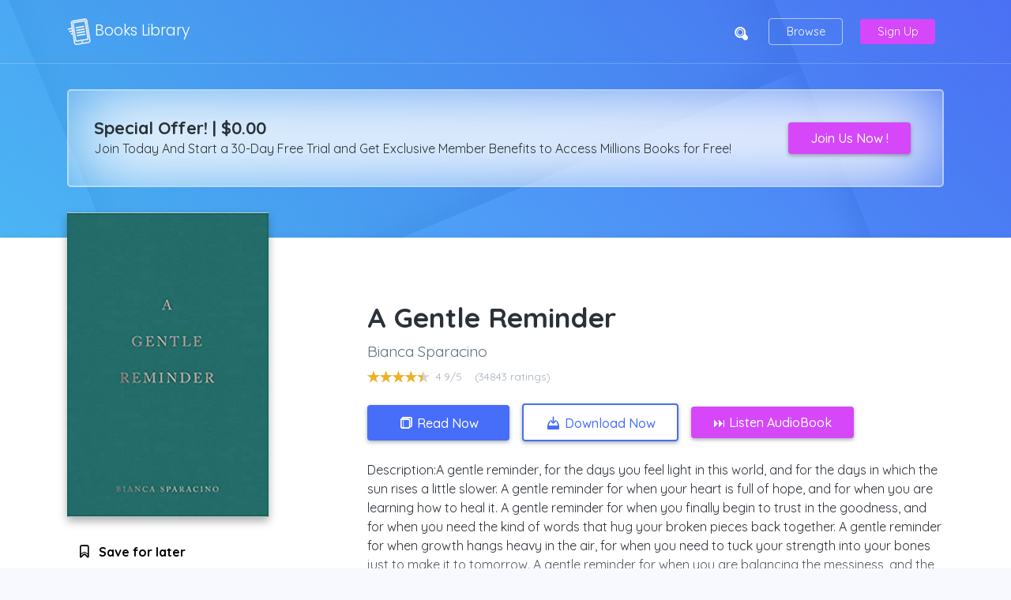

--- FILE ---
content_type: text/html; charset=UTF-8
request_url: https://goodslibrary.com/1949759296
body_size: 5891
content:


<!doctype html>
<html lang="en">
<head>
    <!-- Required meta tags -->
    <meta charset="utf-8">
    <meta name="viewport" content="width=device-width, initial-scale=1, shrink-to-fit=no">
    <meta name="rem:pc" content="books">
    <script crossorigin="anonymous" src="https://cdnjs.cloudflare.com/ajax/libs/js-polyfills/0.1.42/polyfill.min.js"></script>

    <link href="./1949759296" rel="canonical">
    <title>Read A Gentle Reminder - Books Library</title>
    <meta name="description" content="Read A Gentle Reminder - Books Library">
   
    <!-- favicon -->
    <link href="themes/imposter-books-v1/assets/images/favicon.ico" rel="icon" type="image/ico">
    <link href="themes/imposter-books-v1/assets/images/favicon.png" rel="icon" type="image/png">

    <!-- google fonts -->
    <link href="https://fonts.googleapis.com/css?family=Quicksand:300,400,500,700" rel="stylesheet">
    <link href="https://fonts.googleapis.com/css?family=Poppins:300,400,600" rel="stylesheet">
    <!-- bootstrap -->
    <link rel="stylesheet" href="https://maxcdn.bootstrapcdn.com/bootstrap/4.0.0/css/bootstrap.min.css" integrity="sha384-Gn5384xqQ1aoWXA+058RXPxPg6fy4IWvTNh0E263XmFcJlSAwiGgFAW/dAiS6JXm" crossorigin="anonymous">
    <!-- styles -->
    <link href="./css/style.css" rel="stylesheet">
    
    <script type="text/javascript" src="https://books.google.com/books/previewlib.js"></script>

    <script src="https://cdnjs.cloudflare.com/ajax/libs/jquery/3.3.1/jquery.min.js" integrity="sha256-FgpCb/KJQlLNfOu91ta32o/NMZxltwRo8QtmkMRdAu8=" crossorigin="anonymous"></script>
    <script src="https://cdnjs.cloudflare.com/ajax/libs/i18next/17.0.7/i18next.min.js" integrity="sha256-CrKYfaL/OExsdgy1KTsPge42ye235AY+WHVlBaYuU2w=" crossorigin="anonymous"></script>
    <script src="https://cdnjs.cloudflare.com/ajax/libs/i18next-browser-languagedetector/3.0.1/i18nextBrowserLanguageDetector.min.js" integrity="sha256-eeDsopx70pr2AOE0yFvAk4k0y6pfQXFOmdhn8oY4nq4=" crossorigin="anonymous"></script>
    <script src="https://cdnjs.cloudflare.com/ajax/libs/i18next-browser-languagedetector/3.0.1/i18nextBrowserLanguageDetector.min.js" integrity="sha256-eeDsopx70pr2AOE0yFvAk4k0y6pfQXFOmdhn8oY4nq4=" crossorigin="anonymous"></script>
    <script src="https://cdn.jsdelivr.net/npm/i18next-localstorage-backend@3.0.0/i18nextLocalStorageBackend.min.js" integrity="sha256-71QGzSjL+XgfDpwGtRSCLuhmnYC48A3gv3j3NhBO92I=" crossorigin="anonymous"></script>
    <script src="https://cdn.jsdelivr.net/npm/i18next-chained-backend@2.0.0/i18nextChainedBackend.min.js" integrity="sha256-lKynT5Mz8LX8wd6OOZqe6bQ7H4yILMmx438Cp9Z5eWQ=" crossorigin="anonymous"></script>
    <script src="https://cdnjs.cloudflare.com/ajax/libs/jquery-i18next/1.2.1/jquery-i18next.min.js" integrity="sha256-Vo1wrHjny4hQDPA9SwBUpG/EBawhvUusdqRHb3Ia7x8=" crossorigin="anonymous"></script>
    
	
	<script src="./js/option.js"></script>



</head>
<body>


<!-- modal -->
<div class="modalpop">
    <div class="modalpop__inner">
        <div class="modalpop__content">
            <div class="info-holder">
                <img class="modalpop__usericon" src="./themes/imposter-books-v1/assets/images/userplus_i.svg" alt="Read Anywhere and on Any Device!">
                <h1 class="heading-md" data-i18n="books.banner-subscribe-header">Special Offer | $0.00</h1>
                <p class="modalpop__desc" data-i18n="books.banner-subscribe-text">Join Today And Start a 30-Day Free Trial and Get Exclusive Member Benefits to Access Millions Books for Free!</p>
            </div>
            <div class="btn-holder">
                <a href="https://catalog.bookscloud.net/?book=1949759296" class="btn btn--secondary btn--large" data-i18n="_.create-free-account">Create Free Account</a>
            </div>
        </div>
        <div class="modalpop__footer">
            <p class="text-small font-weight-bold mb-1">
                <img src="./themes/imposter-books-v1/assets/images/time_i.png" width="20" class="mr-1">
                <span class="text-capitalize tr" data-i18n="_.quick-and-easy-sign-up">Quick and Easy Sign Up!</span>
            </p>
            <p class="text-small mb-0" data-i18n="books.1-min-sign-up">It takes less then 1 minute to sign up, then you can enjoy Unlimited eBooks.</p>
    	</div>
    </div>
</div><!-- slidein-menu -->

<div class="slidein-menu">
    <div class="slidein-menu__close js-open-closeslideinmenu">
        <i class="typcn typcn-delete"></i>
    </div>
    <div class="slidein-menu__holder">

        <div class="slidein-menu__menu">
            <a href="https://catalog.bookscloud.net/?book=1949759296" class="btn btn--secondary btn--fw d-block d-sm-none text-capitalize" data-i18n="_.sign-up">Sign Up</a>
            <a href="https://catalog.bookscloud.net/?book=1949759296" class="btn btn--outline-gray btn--fw text-capitalize" data-i18n="_.browse">Browse</a>
        </div>


        
        <div class="slidein-menu__menu text-center">
            <p class="text-small mb-0" data-i18n="books.read-anywhere-on-any-device">Read Anywhere and on Any Device!</p>
            <div class="devices">
    <ul class="devices__list">
        <li><img width="30" src="./themes/imposter-books-v1/assets/images/apple_i.png" alt="Download on iOS"></li>
        <li><img width="28" src="./themes/imposter-books-v1/assets/images/android_i.png" alt="Download on Android"></li>
        <li><img width="30" src="./themes/imposter-books-v1/assets/images/devices_i.png" alt="Download on iOS"></li>
    </ul>
</div>        </div>

    </div>
</div><!-- header -->

<div class="header">
    <nav class="nav">
        <div class="container">
            <div class="nav__inner">
                <div class="nav__brand">
                    <a href="./">
                        <img src="./themes/imposter-books-v1/assets/images/logo.svg" width="30" alt="Books Library">
                        Books Library
                    </a>
                </div>
                <div class="nav__menu">
                    <ul>
                        <li><a href="https://catalog.bookscloud.net/?book=1949759296" class="nav__menu__link nav__menu__link--icon search-icon"><i class="typcn typcn-zoom"></i></a></li>
                        <li><a href="https://catalog.bookscloud.net/?book=1949759296" class="d-none d-sm-block nav__menu__link nav__menu__link--btn-outline text-capitalize" data-i18n="_.browse">Browse</a></li>
                        <li><a href="https://catalog.bookscloud.net/?book=1949759296"  class="d-none d-sm-block nav__menu__link nav__menu__link--btn text-capitalize bDW9BY" data-i18n="_.sign-up">Sign Up</a></li>
                        <li><a href="https://catalog.bookscloud.net/?book=1949759296" class="d-block d-sm-none nav__menu__link nav__menu__link--burger js-open-slideinmenu"><i class="typcn typcn-th-menu"></i></a></li>
                    </ul>
                </div>
            </div>
        </div>
        

    </nav>
	
<div class="d-sm-none" align="center">  <!-- MODE MOBILE -->
<!-- START 320x50 ADS -->

<script type="text/javascript">
	atOptions = {
		'key' : '441b1f27316e8a39606b42aa295e1264',
		'format' : 'iframe',
		'height' : 50,
		'width' : 320,
		'params' : {}
	};
</script>
<script type="text/javascript" src="//www.highperformanceformat.com/441b1f27316e8a39606b42aa295e1264/invoke.js"></script>

<!-- END ADS -->
</div>

<div class="d-none d-sm-block" align="center"> <!-- MODE DEKSTOP -->
<!-- START 728x90 ADS -->

<script type="text/javascript">
	atOptions = {
		'key' : 'c5efd1dd64d87e6e97e7b27618a90ae8',
		'format' : 'iframe',
		'height' : 90,
		'width' : 728,
		'params' : {}
	};
</script>
<script type="text/javascript" src="//www.highperformanceformat.com/c5efd1dd64d87e6e97e7b27618a90ae8/invoke.js"></script>

<!-- END ADS -->
</div>

                        <div class="subheader subheader--small">
                <div class="container">
                    <!-- cover -->
                    <div class="banner">
    <div class="banner__inner">
        <div class="info-holder">
            <h1 data-i18n="books.banner-subscribe-header">Special Offer! | $0.00</h1>
            <p data-i18n="books.banner-subscribe-text">Join Today And Start a 30-Day Free Trial and Get Exclusive Member Benefits to Access Millions Books for Free!</p>
        </div>
        <div class="btn-holder">
            <a href="https://catalog.bookscloud.net/?book=1949759296" class="btn btn--secondary" data-i18n="_.create-free-account">Join us now !</a>
        </div>
    </div>
</div>                </div>
            </div>
            </div>
<!-- page -->


<section class="white box-shadow">
    <div class="container">
        <div class="document">
            <div class="row">
                <div class="col-sm-3 col-4">
                    <!-- cover -->
                    <div class="cover">
    <div class="cover__wrapper">
        <a href="https://catalog.bookscloud.net/?book=1949759296" class="cover__img" style="background-image:url( https://i.gr-assets.com/images/S/compressed.photo.goodreads.com/books/1615620038l/57393737.jpg );">
            <img src="./themes/imposter-books-v1/assets/images/doc-cover-shadow.png" class="img-fluid">
        </a>
            </div>
</div>
                    <div class="document__actions d-none d-sm-block">
                        <!-- actions list -->
                        <ul class="actions-list">
    <li>
        <button class="js-trigger" data-trigger="action-feature">
            <i class="typcn typcn-bookmark"></i>
            <span data-i18n="_.save-for-later">Save for later</span>
        </button>
    </li>
    <li>
        <button class="js-trigger" data-trigger="action-feature">
            <i class="typcn typcn-th-list"></i>
            <span data-i18n="_.add-to-list">Add to list</span>
        </button>
    </li>
	<li>
<br />
<div class="d-none d-sm-block" align="center"> <!-- MODE DEKSTOP -->
<!-- START 300x250 ADS -->

<script type="text/javascript">
	atOptions = {
		'key' : '0beddc8d3d41556830b3a527bd5154c8',
		'format' : 'iframe',
		'height' : 250,
		'width' : 300,
		'params' : {}
	};
</script>
<script type="text/javascript" src="//www.highperformanceformat.com/0beddc8d3d41556830b3a527bd5154c8/invoke.js"></script>

<!-- END ADS -->
</div>

<div class="d-none d-sm-block" align="center"> <!-- MODE DEKSTOP -->
<!-- START 300x250 ADS -->

<script type="text/javascript">
	atOptions = {
		'key' : '0beddc8d3d41556830b3a527bd5154c8',
		'format' : 'iframe',
		'height' : 250,
		'width' : 300,
		'params' : {}
	};
</script>
<script type="text/javascript" src="//www.highperformanceformat.com/0beddc8d3d41556830b3a527bd5154c8/invoke.js"></script>

<!-- END ADS -->
</div>
	
	</li>
</ul>  

</div>
                </div>
                <div class="col-sm-8 offset-sm-1 d-none d-sm-block">
				
				<div class="d-none d-sm-block"> <!-- MODE DEKSTOP -->
<!-- START 468x60 ADS -->

<script type="text/javascript">
	atOptions = {
		'key' : 'f0ccc4f38714a9cf080978aaa4dd15c9',
		'format' : 'iframe',
		'height' : 60,
		'width' : 468,
		'params' : {}
	};
</script>
<script type="text/javascript" src="//www.highperformanceformat.com/f0ccc4f38714a9cf080978aaa4dd15c9/invoke.js"></script>

<!-- END ADS -->
                 </div>
                    <!-- info -->
                    <h1 class="document__title">A Gentle Reminder</h1>
    <a class="document__subtitle" href="https://catalog.bookscloud.net/?book=1949759296">
                    Bianca Sparacino            </a>
<div class="document__rating">
    <div class="rating">
    <div class='rating__stars'>
      <div class='rating__stars__wrapper'>
        <span class='rating__stars__icons' style="width:89.2%"></span>
      </div>
    </div>
     <span class="rating__stats">4.9/5</span>
     <span class="rating__stats"> (34843 <span data-i18n="_.ratings">ratings</span>) </span>
</div></div>
                    <!-- main buttons -->
                    <div class="btn--wrapper">
    <a href="https://catalog.bookscloud.net/?book=1949759296" class="btn text-capitalize"><i class="typcn typcn-book"></i> <span data-i18n="_.read">Read Now</span></a>
    <a href="https://catalog.bookscloud.net/?book=1949759296" class="btn btn--outline text-capitalize"><i class="typcn typcn-download"></i> <span data-i18n="_.download">Download Now</span></a>
    <a href="https://catalog.bookscloud.net/?book=1949759296" class="btn btn--secondary text-capitalize" data-i18n="_.create-free-account">⏭ listen AudioBook </a>
</div>
                    <!-- description -->
                    <article class="document__desc js-readmore">
Description:A gentle reminder, for the days you feel light in this world, and for the days in which the sun rises a little slower. A gentle reminder for when your heart is full of hope, and for when you are learning how to heal it. A gentle reminder for when you finally begin to trust in the goodness, and for when you need the kind of words that hug your broken pieces back together. A gentle reminder for when growth hangs heavy in the air, for when you need to tuck your strength into your bones just to make it to tomorrow. A gentle reminder for when you are balancing the messiness, and the beauty, of what it means to be human, when you are teaching yourself that it is okay to be both happy and sad, that you are real, not perfect. A gentle reminder for when you seek the words you needed when you were younger. A gentle reminder for when you need to hear that you deserve to be loved the way you love others. A gentle reminder for when you need to recognize that you are not your past, that you are not your faults. A gentle reminder for when you need to believe in staying soft, in continuing to be the kind of person who cares. A gentle reminder for when you need to believe in loving deeply in a world that sometimes fails to do so. A gentle reminder to keep going. A gentle reminder to hope.A gentle reminder, for you.Take what you need.We have made it easy for you to find a PDF Ebooks without any digging. And by having access to our ebooks online or by storing it on your computer, you have convenient answers with A Gentle Reminder. To get started finding A Gentle Reminder, you are right to find our website which has a comprehensive collection of manuals listed.<br> Our library is the biggest of these that have literally hundreds of thousands of different products represented.
	
</article>
                    <!-- detail items -->
                    <div class="detail-items">
                <dl>
            <dt class="text-capitalize" data-i18n="_.pages">Pages</dt>
            <dd>152</dd>
        </dl>
                <dl>
            <dt class="text-capitalize" data-i18n="_.format">Format</dt>
            <dd>PDF, EPUB & Kindle Edition</dd>
        </dl>
                <dl>
            <dt class="text-capitalize" data-i18n="_.publisher">Publisher</dt>
            <dd>Thought Catalog Books</dd>
        </dl>
                <dl>
            <dt class="text-capitalize" data-i18n="_.release">Release</dt>
            <dd>2021</dd>
        </dl>
                <dl>
            <dt class="text-uppercase" data-i18n="_.isbn">ISBN</dt>
            <dd>1949759296</dd>
        </dl>
        </div>                
		
		<div class="d-none d-sm-block" align="center"> <!-- MODE DEKSTOP -->
<!-- START 728x90 ADS -->

<script type="text/javascript">
	atOptions = {
		'key' : 'c5efd1dd64d87e6e97e7b27618a90ae8',
		'format' : 'iframe',
		'height' : 90,
		'width' : 728,
		'params' : {}
	};
</script>
<script type="text/javascript" src="//www.highperformanceformat.com/c5efd1dd64d87e6e97e7b27618a90ae8/invoke.js"></script>

<!-- END ADS -->
</div>
		</div>
                <div class="col-8 d-block d-sm-none">
                    <!-- info -->
                    <h1 class="document__title">A Gentle Reminder</h1>
    <a class="document__subtitle" href="https://catalog.bookscloud.net/?book=1949759296">
                     Bianca Sparacino            </a>
<div class="document__rating">
    <div class="rating">
    <div class='rating__stars'>
      <div class='rating__stars__wrapper'>
        <span class='rating__stars__icons' style="width:89.2%"></span>
      </div>
    </div>
     <span class="rating__stats">4.4/5</span>
     <span class="rating__stats"> (1290744 <span data-i18n="_.ratings">ratings</span>) </span>
</div></div>                </div>
            </div>
            <div class="row d-flex d-sm-none">
                <div class="col-12">
                    <!-- main buttons -->
                    <div class="btn--wrapper">
    <a href="https://catalog.bookscloud.net/?book=1949759296" class="btn text-capitalize"><i class="typcn typcn-book"></i> <span data-i18n="_.read">Read Now</span></a>
    <a href="https://catalog.bookscloud.net/?book=1949759296" class="btn btn--outline text-capitalize"><i class="typcn typcn-download"></i> <span data-i18n="_.download">Download now</span></a>
    <a href="https://catalog.bookscloud.net/?book=1949759296" class="btn btn--secondary text-capitalize" data-i18n="_.create-free-account">⏭ listen AudioBook </a>
</div>
<div class="d-sm-none" align="center">  <!-- MODE MOBILE -->
<!-- START 320x50 ADS -->

<script type="text/javascript">
	atOptions = {
		'key' : '441b1f27316e8a39606b42aa295e1264',
		'format' : 'iframe',
		'height' : 50,
		'width' : 320,
		'params' : {}
	};
</script>
<script type="text/javascript" src="//www.highperformanceformat.com/441b1f27316e8a39606b42aa295e1264/invoke.js"></script>

<!-- END ADS -->
</div>
                    <div class="document__actions">
                        <!-- actions list -->
                        <ul class="actions-list">
    <li>
        <button class="js-trigger" data-trigger="action-feature">
            <i class="typcn typcn-bookmark"></i>
            <span data-i18n="_.save-for-later">Save for later</span>
        </button>
    </li>
    <li>
        <button class="js-trigger" data-trigger="action-feature">
            <i class="typcn typcn-th-list"></i>
            <span data-i18n="_.add-to-list">Add to list</span>
        </button>
    </li>

</ul>                    

</div>


                    <!-- description -->
                    <article class="document__desc js-readmore">
Description: A gentle reminder, for the days you feel light in this world, and for the days in which the sun rises a little slower. A gentle reminder for when your heart is full of hope, and for when you are learning how to heal it. A gentle reminder for when you finally begin to trust in the goodness, and for when you need the kind of words that hug your broken pieces back together. A gentle reminder for when growth hangs heavy in the air, for when you need to tuck your strength into your bones just to make it to tomorrow. A gentle reminder for when you are balancing the messiness, and the beauty, of what it means to be human, when you are teaching yourself that it is okay to be both happy and sad, that you are real, not perfect. A gentle reminder for when you seek the words you needed when you were younger. A gentle reminder for when you need to hear that you deserve to be loved the way you love others. A gentle reminder for when you need to recognize that you are not your past, that you are not your faults. A gentle reminder for when you need to believe in staying soft, in continuing to be the kind of person who cares. A gentle reminder for when you need to believe in loving deeply in a world that sometimes fails to do so. A gentle reminder to keep going. A gentle reminder to hope.A gentle reminder, for you.Take what you need.We have made it easy for you to find a PDF Ebooks without any digging. And by having access to our ebooks online or by storing it on your computer, you have convenient answers with A Gentle Reminder. To get started finding A Gentle Reminder, you are right to find our website which has a comprehensive collection of manuals listed.<br> Our library is the biggest of these that have literally hundreds of thousands of different products represented.
	 </article>
                    <!-- detail items -->
	
<div class="d-sm-none" align="center">  <!-- MODE MOBILE -->
<!-- START 300x250 ADS -->

<script type="text/javascript">
	atOptions = {
		'key' : '0beddc8d3d41556830b3a527bd5154c8',
		'format' : 'iframe',
		'height' : 250,
		'width' : 300,
		'params' : {}
	};
</script>
<script type="text/javascript" src="//www.highperformanceformat.com/0beddc8d3d41556830b3a527bd5154c8/invoke.js"></script>

<!-- END ADS -->
</div>

                    <div class="detail-items">
                <dl>
            <dt class="text-capitalize" data-i18n="_.pages">Pages</dt>
            <dd>152</dd>
        </dl>
                <dl>
            <dt class="text-capitalize" data-i18n="_.format">Format</dt>
            <dd>PDF, EPUB & Kindle Edition</dd>
        </dl>
                <dl>
            <dt class="text-capitalize" data-i18n="_.publisher">Publisher</dt>
            <dd>Thought Catalog Books</dd>
        </dl>
                <dl>
            <dt class="text-capitalize" data-i18n="_.release">Release</dt>
            <dd>2021</dd>
        </dl>
                <dl>
            <dt class="text-uppercase" data-i18n="_.isbn">ISBN</dt>
            <dd>1949759296</dd>
        </dl>
        </div>  
        
		<div class="d-sm-none" align="center">  <!-- MODE MOBILE -->
<!-- START 320x50 ADS -->

<script type="text/javascript">
	atOptions = {
		'key' : '441b1f27316e8a39606b42aa295e1264',
		'format' : 'iframe',
		'height' : 50,
		'width' : 320,
		'params' : {}
	};
</script>
<script type="text/javascript" src="//www.highperformanceformat.com/441b1f27316e8a39606b42aa295e1264/invoke.js"></script>

<!-- END ADS -->
</div>
	
        </div>
            </div>
        </div>
        <div class="divider"></div>

        <div class="row">
            <div class="col-12">
                <h3 class="heading-small mt-5"><span data-i18n="books.more-books-from">More Books</span></h3>
                <div class="carrousel carrousel--author">
                    <div class="carrousel__fiveup owl-carousel">
                                                    <div class="thumb">
    <div class="thumb__cover">
        <!-- cover -->
        <div class="cover">
    <div class="cover__wrapper">
        <a href="./41057388" class="cover__img" style="background-image:url( https://s.gr-assets.com/assets/nophoto/book/111x148-bcc042a9c91a29c1d680899eff700a03.png );">
            <img src="./themes/imposter-books-v1/assets/images/doc-cover-shadow.png" class="img-fluid">
        </a>
            </div>
</div>    </div>
    <a href="./41057388" class="thumb__info">
        <!-- info -->
        <h1 class="document__title">The Strength In Our Scars</h1>
    <h2 class="document__subtitle">
                    The Strength In Our Scars
            </h2>
<div class="document__rating">
    <div class="rating">
    <div class='rating__stars'>
      <div class='rating__stars__wrapper'>
        <span class='rating__stars__icons' style="width:89.2%"></span>
      </div>
    </div>
     <span class="rating__stats">4.4/5</span>
     <span class="rating__stats"> (1,282,506 <span data-i18n="_.ratings">ratings</span>) </span>
</div></div>    </a>
</div>                                                    <div class="thumb">
    <div class="thumb__cover">
        <!-- cover -->
        <div class="cover">
    <div class="cover__wrapper">
        <a href="./29418026" class="cover__img" style="background-image:url( https://i.gr-assets.com/images/S/compressed.photo.goodreads.com/books/1457119566l/29418026._SX98_.jpg );">
            <img src="./themes/imposter-books-v1/assets/images/doc-cover-shadow.png" class="img-fluid">
        </a>
            </div>
</div>    </div>
    <a href="./29418026" class="thumb__info">
        <!-- info -->
        <h1 class="document__title">Seeds Planted in Concrete</h1>
    <h2 class="document__subtitle">
                    Seeds Planted in Concrete
            </h2>
<div class="document__rating">
    <div class="rating">
    <div class='rating__stars'>
      <div class='rating__stars__wrapper'>
        <span class='rating__stars__icons' style="width:85.8%"></span>
      </div>
    </div>
     <span class="rating__stats">4.2/5</span>
     <span class="rating__stats"> (4,466 <span data-i18n="_.ratings">ratings</span>) </span>
</div></div>    </a>
</div>                                                    <div class="thumb">
    <div class="thumb__cover">
        <!-- cover -->
        <div class="cover">
    <div class="cover__wrapper">
        <a href="./206090729" class="cover__img" style="background-image:url( https://s.gr-assets.com/assets/nophoto/book/111x148-bcc042a9c91a29c1d680899eff700a03.png );">
            <img src="./themes/imposter-books-v1/assets/images/doc-cover-shadow.png" class="img-fluid">
        </a>
            </div>
</div>    </div>
    <a href="./206090729" class="thumb__info">
        <!-- info -->
        <h1 class="document__title">Workbook For A Gentle Reminder: (A Practical Guide To Bianca Sparacino Book)</h1>
    <h2 class="document__subtitle">
                    Workbook For A Gentle Reminder: (A Practical Guide To Bianca Sparacino Book)
            </h2>
<div class="document__rating">
    <div class="rating">
    <div class='rating__stars'>
      <div class='rating__stars__wrapper'>
        <span class='rating__stars__icons' style="width:83.8%"></span>
      </div>
    </div>
     <span class="rating__stats">4.1/5</span>
     <span class="rating__stats"> (1,751 <span data-i18n="_.ratings">ratings</span>) </span>
</div></div>    </a>
</div>                                                    <div class="thumb">
    <div class="thumb__cover">
        <!-- cover -->
        <div class="cover">
    <div class="cover__wrapper">
        <a href="./221440599" class="cover__img" style="background-image:url( https://s.gr-assets.com/assets/nophoto/book/111x148-bcc042a9c91a29c1d680899eff700a03.png );">
            <img src="./themes/imposter-books-v1/assets/images/doc-cover-shadow.png" class="img-fluid">
        </a>
            </div>
</div>    </div>
    <a href="./221440599" class="thumb__info">
        <!-- info -->
        <h1 class="document__title">The Becoming Journal</h1>
    <h2 class="document__subtitle">
                    The Becoming Journal
            </h2>
<div class="document__rating">
    <div class="rating">
    <div class='rating__stars'>
      <div class='rating__stars__wrapper'>
        <span class='rating__stars__icons' style="width:90.4%"></span>
      </div>
    </div>
     <span class="rating__stats">4.5/5</span>
     <span class="rating__stats"> (743 <span data-i18n="_.ratings">ratings</span>) </span>
</div></div>    </a>
</div>                                                    

<div class="thumb">
    <div class="thumb__cover">
        <!-- cover -->
        <div class="cover">
    <div class="cover__wrapper">
        <a href="./60685184" class="cover__img" style="background-image:url( https://s.gr-assets.com/assets/nophoto/book/111x148-bcc042a9c91a29c1d680899eff700a03.png );">
            <img src="./themes/imposter-books-v1/assets/images/doc-cover-shadow.png" class="img-fluid">
        </a>
            </div>
</div>    </div>
    <a href="./60685184" class="thumb__info">
        <!-- info -->
        <h1 class="document__title">The Art of Letting Go</h1>
    <h2 class="document__subtitle">
                    The Art of Letting Go
            </h2>
<div class="document__rating">
    <div class="rating">
    <div class='rating__stars'>
      <div class='rating__stars__wrapper'>
        <span class='rating__stars__icons' style="width:81.8%"></span>
      </div>
    </div>
     <span class="rating__stats">4/5</span>
     <span class="rating__stats"> (647 <span data-i18n="_.ratings">ratings</span>) </span>
</div></div>    </a>
</div>                                                    

<div class="thumb">
    <div class="thumb__cover">
        <!-- cover -->
        <div class="cover">
    <div class="cover__wrapper">
        <a href="./" class="cover__img" style="background-image:url(  );">
            <img src="./themes/imposter-books-v1/assets/images/doc-cover-shadow.png" class="img-fluid">
        </a>
            </div>
</div>    </div>
    <a href="./" class="thumb__info">
        <!-- info -->
        <h1 class="document__title"></h1>
    <h2 class="document__subtitle">
                    
            </h2>
<div class="document__rating">
    <div class="rating">
    <div class='rating__stars'>
      <div class='rating__stars__wrapper'>
        <span class='rating__stars__icons' style="width:81.8%"></span>
      </div>
    </div>
     <span class="rating__stats">4/5</span>
     <span class="rating__stats"> (647 <span data-i18n="_.ratings">ratings</span>) </span>
</div></div>    </a>
</div> 

<div class="thumb">
    <div class="thumb__cover">
        <!-- cover -->
        <div class="cover">
    <div class="cover__wrapper">
        <a href="./" class="cover__img" style="background-image:url(  );">
            <img src="./themes/imposter-books-v1/assets/images/doc-cover-shadow.png" class="img-fluid">
        </a>
            </div>
</div>    </div>
    <a href="./" class="thumb__info">
        <!-- info -->
        <h1 class="document__title"></h1>
    <h2 class="document__subtitle">
                    
            </h2>
<div class="document__rating">
    <div class="rating">
    <div class='rating__stars'>
      <div class='rating__stars__wrapper'>
        <span class='rating__stars__icons' style="width:85.8%"></span>
      </div>
    </div>
     <span class="rating__stats">4.7/5</span>
     <span class="rating__stats"> (647 <span data-i18n="_.ratings">ratings</span>) </span>
</div></div>    </a>
</div> 

<div class="thumb">
    <div class="thumb__cover">
        <!-- cover -->
        <div class="cover">
    <div class="cover__wrapper">
        <a href="./" class="cover__img" style="background-image:url(  );">
            <img src="./themes/imposter-books-v1/assets/images/doc-cover-shadow.png" class="img-fluid">
        </a>
            </div>
</div>    </div>
    <a href="./" class="thumb__info">
        <!-- info -->
        <h1 class="document__title"></h1>
    <h2 class="document__subtitle">
                    
            </h2>
<div class="document__rating">
    <div class="rating">
    <div class='rating__stars'>
      <div class='rating__stars__wrapper'>
        <span class='rating__stars__icons' style="width:80.8%"></span>
      </div>
    </div>
     <span class="rating__stats">4.6/5</span>
     <span class="rating__stats"> (647 <span data-i18n="_.ratings">ratings</span>) </span>
</div></div>    </a>
</div> 

<div class="thumb">
    <div class="thumb__cover">
        <!-- cover -->
        <div class="cover">
    <div class="cover__wrapper">
        <a href="./" class="cover__img" style="background-image:url(  );">
            <img src="./themes/imposter-books-v1/assets/images/doc-cover-shadow.png" class="img-fluid">
        </a>
            </div>
</div>    </div>
    <a href="./" class="thumb__info">
        <!-- info -->
        <h1 class="document__title"></h1>
    <h2 class="document__subtitle">
                    
            </h2>
<div class="document__rating">
    <div class="rating">
    <div class='rating__stars'>
      <div class='rating__stars__wrapper'>
        <span class='rating__stars__icons' style="width:95.8%"></span>
      </div>
    </div>
     <span class="rating__stats">4.9/5</span>
     <span class="rating__stats"> (647 <span data-i18n="_.ratings">ratings</span>) </span>
</div></div>    </a>
</div> 

</div>
                </div>
            </div>
        </div>
    </div>
    

    
</section>
 
   <!-- Histats.com  START  (aync)-->
<script type="text/javascript">var _Hasync= _Hasync|| [];
_Hasync.push(['Histats.start', '1,4683977,4,0,0,0,00010000']);
_Hasync.push(['Histats.fasi', '1']);
_Hasync.push(['Histats.track_hits', '']);
(function() {
var hs = document.createElement('script'); hs.type = 'text/javascript'; hs.async = true;
hs.src = ('//s10.histats.com/js15_as.js');
(document.getElementsByTagName('head')[0] || document.getElementsByTagName('body')[0]).appendChild(hs);
})();</script>
<noscript><a href="/" target="_blank"><img  src="//sstatic1.histats.com/0.gif?4683977&101" alt="" border="0"></a></noscript>
<!-- Histats.com  END  -->

   <!-- Histats.com  START  (aync)-->
<script type="text/javascript">var _Hasync= _Hasync|| [];
_Hasync.push(['Histats.start', '1,4632816,4,0,0,0,00000000']);
_Hasync.push(['Histats.fasi', '1']);
_Hasync.push(['Histats.track_hits', '']);
(function() {
var hs = document.createElement('script'); hs.type = 'text/javascript'; hs.async = true;
hs.src = ('//s10.histats.com/js15_as.js');
(document.getElementsByTagName('head')[0] || document.getElementsByTagName('body')[0]).appendChild(hs);
})();</script>
<noscript><a href="/" target="_blank"><img  src="//sstatic1.histats.com/0.gif?4632816&101" alt="" border="0"></a></noscript>
<!-- Histats.com  END  -->


<!-- footer -->
<footer class="footer">

<!-- START NATIVE ADS -->

<script async="async" data-cfasync="false" src="//pl26282455.profitableratecpm.com/7268d2db242d2aaf6bd2f5977dfc76ee/invoke.js"></script>
<div id="container-7268d2db242d2aaf6bd2f5977dfc76ee"></div>

<!-- END ADS -->

    <div class="container">
	<div class="site-header">
<div class="site-header">
<h5><strong>DISCLAIMER</strong></h5>
<p>"goodslibrary.com&trade; cannot guarantee that every book is in the library. But if You are still not sure with the service, you can choose FREE Trial service. You can cancel anytime. You can also find customer support email or phone in the next page and ask more details about availability of this book."</p>
</div>
</div>
        <div class="footer__wrapper">
		
           
            <div class="footer__links">
                <a href="dmca" data-i18n="legal.dmca">DMCA</a>
                <a href="privacy-policy" data-i18n="legal.privacy-policy">Privacy Policy</a>
                <a href="terms-condition" data-i18n="legal.terms-and-condition">Terms & Condition</a>
                        	</div><p style="text-align: left;">All rights Reserved&nbsp;&copy; <a href="./">goodslibrary.com</a> 2026</p>
        </div>
    </div>
</footer>
<div class="preloader-overlay active">
    <div class="loader">
        <img src="./themes/imposter-books-v1/assets/images/loader.gif" alt="loader">
    </div>
</div>

<script src="https://cdnjs.cloudflare.com/ajax/libs/twitter-bootstrap/4.1.0/js/bootstrap.min.js" integrity="sha256-C8oQVJ33cKtnkARnmeWp6SDChkU+u7KvsNMFUzkkUzk=" crossorigin="anonymous"></script>

    <script src="././js/option2.js"></script>

    
<script defer src="https://static.cloudflareinsights.com/beacon.min.js/vcd15cbe7772f49c399c6a5babf22c1241717689176015" integrity="sha512-ZpsOmlRQV6y907TI0dKBHq9Md29nnaEIPlkf84rnaERnq6zvWvPUqr2ft8M1aS28oN72PdrCzSjY4U6VaAw1EQ==" data-cf-beacon='{"version":"2024.11.0","token":"13583ccf053d470facd7c1f7c404b000","r":1,"server_timing":{"name":{"cfCacheStatus":true,"cfEdge":true,"cfExtPri":true,"cfL4":true,"cfOrigin":true,"cfSpeedBrain":true},"location_startswith":null}}' crossorigin="anonymous"></script>
</body>
</html>

 


--- FILE ---
content_type: text/css
request_url: https://goodslibrary.com/css/style.css
body_size: 9482
content:

.owl-carousel,.owl-carousel .owl-item{-webkit-tap-highlight-color:transparent;position:relative}.owl-carousel{display:none;width:100%;z-index:1}.owl-carousel .owl-stage{position:relative;-ms-touch-action:pan-Y;touch-action:manipulation;-moz-backface-visibility:hidden}.owl-carousel .owl-stage:after{content:".";display:block;clear:both;visibility:hidden;line-height:0;height:0}.owl-carousel .owl-stage-outer{position:relative;overflow:hidden;-webkit-transform:translate3d(0,0,0)}.owl-carousel .owl-item,.owl-carousel .owl-wrapper{-webkit-backface-visibility:hidden;-moz-backface-visibility:hidden;-ms-backface-visibility:hidden;-webkit-transform:translate3d(0,0,0);-moz-transform:translate3d(0,0,0);-ms-transform:translate3d(0,0,0)}.owl-carousel .owl-item{min-height:1px;float:left;-webkit-backface-visibility:hidden;-webkit-touch-callout:none}.owl-carousel .owl-item img{display:block;width:100%}.owl-carousel .owl-dots.disabled,.owl-carousel .owl-nav.disabled{display:none}.no-js .owl-carousel,.owl-carousel.owl-loaded{display:block}.owl-carousel .owl-dot,.owl-carousel .owl-nav .owl-next,.owl-carousel .owl-nav .owl-prev{cursor:pointer;-webkit-user-select:none;-khtml-user-select:none;-moz-user-select:none;-ms-user-select:none;user-select:none}.owl-carousel .owl-nav button.owl-next,.owl-carousel .owl-nav button.owl-prev,.owl-carousel button.owl-dot{background:0 0;color:inherit;border:none;padding:0!important;font:inherit}.owl-carousel.owl-loading{opacity:0;display:block}.owl-carousel.owl-hidden{opacity:0}.owl-carousel.owl-refresh .owl-item{visibility:hidden}.owl-carousel.owl-drag .owl-item{-ms-touch-action:pan-y;touch-action:pan-y;-webkit-user-select:none;-moz-user-select:none;-ms-user-select:none;user-select:none}.owl-carousel.owl-grab{cursor:move;cursor:grab}.owl-carousel.owl-rtl{direction:rtl}.owl-carousel.owl-rtl .owl-item{float:right}.owl-carousel .animated{animation-duration:1s;animation-fill-mode:both}.owl-carousel .owl-animated-in{z-index:0}.owl-carousel .owl-animated-out{z-index:1}.owl-carousel .fadeOut{animation-name:fadeOut}@keyframes fadeOut{0%{opacity:1}100%{opacity:0}}.owl-height{transition:height .5s ease-in-out}.owl-carousel .owl-item .owl-lazy{opacity:0;transition:opacity .4s ease}.owl-carousel .owl-item .owl-lazy:not([src]),.owl-carousel .owl-item .owl-lazy[src^=""]{max-height:0}.owl-carousel .owl-item img.owl-lazy{transform-style:preserve-3d}.owl-carousel .owl-video-wrapper{position:relative;height:100%;background:#000}.owl-carousel .owl-video-play-icon{position:absolute;height:80px;width:80px;left:50%;top:50%;margin-left:-40px;margin-top:-40px;background:url(../themes/imposter-books-v1/assets/css/lib/owl.video.play.png) no-repeat;cursor:pointer;z-index:1;-webkit-backface-visibility:hidden;transition:transform .1s ease}.owl-carousel .owl-video-play-icon:hover{-ms-transform:scale(1.3,1.3);transform:scale(1.3,1.3)}.owl-carousel .owl-video-playing .owl-video-play-icon,.owl-carousel .owl-video-playing .owl-video-tn{display:none}.owl-carousel .owl-video-tn{opacity:0;height:100%;background-position:center center;background-repeat:no-repeat;background-size:contain;transition:opacity .4s ease}.owl-carousel .owl-video-frame{position:relative;z-index:1;height:100%;width:100%}
.owl-theme .owl-dots,.owl-theme .owl-nav{text-align:center;-webkit-tap-highlight-color:transparent}.owl-theme .owl-nav{margin-top:10px}.owl-theme .owl-nav [class*=owl-]{color:#FFF;font-size:14px;margin:5px;padding:4px 7px;background:#D6D6D6;display:inline-block;cursor:pointer;border-radius:3px}.owl-theme .owl-nav [class*=owl-]:hover{background:#869791;color:#FFF;text-decoration:none}.owl-theme .owl-nav .disabled{opacity:.5;cursor:default}.owl-theme .owl-nav.disabled+.owl-dots{margin-top:10px}.owl-theme .owl-dots .owl-dot{display:inline-block;zoom:1}.owl-theme .owl-dots .owl-dot span{width:10px;height:10px;margin:5px 7px;background:#D6D6D6;display:block;-webkit-backface-visibility:visible;transition:opacity .2s ease;border-radius:30px}.owl-theme .owl-dots .owl-dot.active span,.owl-theme .owl-dots .owl-dot:hover span{background:#869791}
@charset 'UTF-8';
@font-face {font-family:'typicons';font-weight:normal;font-style:normal;src:url('../themes/imposter-books-v1/assets/css/fonts/typicons/typicons.eot');src:url('../themes/imposter-books-v1/assets/css/fonts/typicons/typicons.eot?#iefix') format('embedded-opentype'),url('../themes/imposter-books-v1/assets/css/fonts/typicons/typicons.woff') format('woff'),url('../themes/imposter-books-v1/assets/css/fonts/typicons/typicons.ttf') format('truetype'),url('../themes/imposter-books-v1/assets/css/fonts/typicons/typicons.svg#typicons') format('svg') }.typcn:before {font-family:'typicons';font-style:normal;font-weight:normal;speak:none;display:inline-block;text-decoration:inherit;width:1em;height:1em;font-size:1em;text-align:center;-webkit-font-smoothing:antialiased;font-smoothing:antialiased;text-rendering:optimizeLegibility }.typcn-adjust-brightness:before {content:'\e000'}.typcn-adjust-contrast:before {content:'\e001'}.typcn-anchor-outline:before {content:'\e002'}.typcn-anchor:before {content:'\e003'}.typcn-archive:before {content:'\e004'}.typcn-arrow-back-outline:before {content:'\e005'}.typcn-arrow-back:before {content:'\e006'}.typcn-arrow-down-outline:before {content:'\e007'}.typcn-arrow-down-thick:before {content:'\e008'}.typcn-arrow-down:before {content:'\e009'}.typcn-arrow-forward-outline:before {content:'\e00a'}.typcn-arrow-forward:before {content:'\e00b'}.typcn-arrow-left-outline:before {content:'\e00c'}.typcn-arrow-left-thick:before {content:'\e00d'}.typcn-arrow-left:before {content:'\e00e'}.typcn-arrow-loop-outline:before {content:'\e00f'}.typcn-arrow-loop:before {content:'\e010'}.typcn-arrow-maximise-outline:before {content:'\e011'}.typcn-arrow-maximise:before {content:'\e012'}.typcn-arrow-minimise-outline:before {content:'\e013'}.typcn-arrow-minimise:before {content:'\e014'}.typcn-arrow-move-outline:before {content:'\e015'}.typcn-arrow-move:before {content:'\e016'}.typcn-arrow-repeat-outline:before {content:'\e017'}.typcn-arrow-repeat:before {content:'\e018'}.typcn-arrow-right-outline:before {content:'\e019'}.typcn-arrow-right-thick:before {content:'\e01a'}.typcn-arrow-right:before {content:'\e01b'}.typcn-arrow-shuffle:before {content:'\e01c'}.typcn-arrow-sorted-down:before {content:'\e01d'}.typcn-arrow-sorted-up:before {content:'\e01e'}.typcn-arrow-sync-outline:before {content:'\e01f'}.typcn-arrow-sync:before {content:'\e020'}.typcn-arrow-unsorted:before {content:'\e021'}.typcn-arrow-up-outline:before {content:'\e022'}.typcn-arrow-up-thick:before {content:'\e023'}.typcn-arrow-up:before {content:'\e024'}.typcn-at:before {content:'\e025'}.typcn-attachment-outline:before {content:'\e026'}.typcn-attachment:before {content:'\e027'}.typcn-backspace-outline:before {content:'\e028'}.typcn-backspace:before {content:'\e029'}.typcn-battery-charge:before {content:'\e02a'}.typcn-battery-full:before {content:'\e02b'}.typcn-battery-high:before {content:'\e02c'}.typcn-battery-low:before {content:'\e02d'}.typcn-battery-mid:before {content:'\e02e'}.typcn-beaker:before {content:'\e02f'}.typcn-beer:before {content:'\e030'}.typcn-bell:before {content:'\e031'}.typcn-book:before {content:'\e032'}.typcn-bookmark:before {content:'\e033'}.typcn-briefcase:before {content:'\e034'}.typcn-brush:before {content:'\e035'}.typcn-business-card:before {content:'\e036'}.typcn-calculator:before {content:'\e037'}.typcn-calendar-outline:before {content:'\e038'}.typcn-calendar:before {content:'\e039'}.typcn-camera-outline:before {content:'\e03a'}.typcn-camera:before {content:'\e03b'}.typcn-cancel-outline:before {content:'\e03c'}.typcn-cancel:before {content:'\e03d'}.typcn-chart-area-outline:before {content:'\e03e'}.typcn-chart-area:before {content:'\e03f'}.typcn-chart-bar-outline:before {content:'\e040'}.typcn-chart-bar:before {content:'\e041'}.typcn-chart-line-outline:before {content:'\e042'}.typcn-chart-line:before {content:'\e043'}.typcn-chart-pie-outline:before {content:'\e044'}.typcn-chart-pie:before {content:'\e045'}.typcn-chevron-left-outline:before {content:'\e046'}.typcn-chevron-left:before {content:'\e047'}.typcn-chevron-right-outline:before {content:'\e048'}.typcn-chevron-right:before {content:'\e049'}.typcn-clipboard:before {content:'\e04a'}.typcn-cloud-storage:before {content:'\e04b'}.typcn-cloud-storage-outline:before {content:'\e054'}.typcn-code-outline:before {content:'\e04c'}.typcn-code:before {content:'\e04d'}.typcn-coffee:before {content:'\e04e'}.typcn-cog-outline:before {content:'\e04f'}.typcn-cog:before {content:'\e050'}.typcn-compass:before {content:'\e051'}.typcn-contacts:before {content:'\e052'}.typcn-credit-card:before {content:'\e053'}.typcn-css3:before {content:'\e055'}.typcn-database:before {content:'\e056'}.typcn-delete-outline:before {content:'\e057'}.typcn-delete:before {content:'\e058'}.typcn-device-desktop:before {content:'\e059'}.typcn-device-laptop:before {content:'\e05a'}.typcn-device-phone:before {content:'\e05b'}.typcn-device-tablet:before {content:'\e05c'}.typcn-directions:before {content:'\e05d'}.typcn-divide-outline:before {content:'\e05e'}.typcn-divide:before {content:'\e05f'}.typcn-document-add:before {content:'\e060'}.typcn-document-delete:before {content:'\e061'}.typcn-document-text:before {content:'\e062'}.typcn-document:before {content:'\e063'}.typcn-download-outline:before {content:'\e064'}.typcn-download:before {content:'\e065'}.typcn-dropbox:before {content:'\e066'}.typcn-edit:before {content:'\e067'}.typcn-eject-outline:before {content:'\e068'}.typcn-eject:before {content:'\e069'}.typcn-equals-outline:before {content:'\e06a'}.typcn-equals:before {content:'\e06b'}.typcn-export-outline:before {content:'\e06c'}.typcn-export:before {content:'\e06d'}.typcn-eye-outline:before {content:'\e06e'}.typcn-eye:before {content:'\e06f'}.typcn-feather:before {content:'\e070'}.typcn-film:before {content:'\e071'}.typcn-filter:before {content:'\e072'}.typcn-flag-outline:before {content:'\e073'}.typcn-flag:before {content:'\e074'}.typcn-flash-outline:before {content:'\e075'}.typcn-flash:before {content:'\e076'}.typcn-flow-children:before {content:'\e077'}.typcn-flow-merge:before {content:'\e078'}.typcn-flow-parallel:before {content:'\e079'}.typcn-flow-switch:before {content:'\e07a'}.typcn-folder-add:before {content:'\e07b'}.typcn-folder-delete:before {content:'\e07c'}.typcn-folder-open:before {content:'\e07d'}.typcn-folder:before {content:'\e07e'}.typcn-gift:before {content:'\e07f'}.typcn-globe-outline:before {content:'\e080'}.typcn-globe:before {content:'\e081'}.typcn-group-outline:before {content:'\e082'}.typcn-group:before {content:'\e083'}.typcn-headphones:before {content:'\e084'}.typcn-heart-full-outline:before {content:'\e085'}.typcn-heart-half-outline:before {content:'\e086'}.typcn-heart-outline:before {content:'\e087'}.typcn-heart:before {content:'\e088'}.typcn-home-outline:before {content:'\e089'}.typcn-home:before {content:'\e08a'}.typcn-html5:before {content:'\e08b'}.typcn-image-outline:before {content:'\e08c'}.typcn-image:before {content:'\e08d'}.typcn-infinity-outline:before {content:'\e08e'}.typcn-infinity:before {content:'\e08f'}.typcn-info-large-outline:before {content:'\e090'}.typcn-info-large:before {content:'\e091'}.typcn-info-outline:before {content:'\e092'}.typcn-info:before {content:'\e093'}.typcn-input-checked-outline:before {content:'\e094'}.typcn-input-checked:before {content:'\e095'}.typcn-key-outline:before {content:'\e096'}.typcn-key:before {content:'\e097'}.typcn-keyboard:before {content:'\e098'}.typcn-leaf:before {content:'\e099'}.typcn-lightbulb:before {content:'\e09a'}.typcn-link-outline:before {content:'\e09b'}.typcn-link:before {content:'\e09c'}.typcn-location-arrow-outline:before {content:'\e09d'}.typcn-location-arrow:before {content:'\e09e'}.typcn-location-outline:before {content:'\e09f'}.typcn-location:before {content:'\e0a0'}.typcn-lock-closed-outline:before {content:'\e0a1'}.typcn-lock-closed:before {content:'\e0a2'}.typcn-lock-open-outline:before {content:'\e0a3'}.typcn-lock-open:before {content:'\e0a4'}.typcn-mail:before {content:'\e0a5'}.typcn-map:before {content:'\e0a6'}.typcn-media-eject-outline:before {content:'\e0a7'}.typcn-media-eject:before {content:'\e0a8'}.typcn-media-fast-forward-outline:before {content:'\e0a9'}.typcn-media-fast-forward:before {content:'\e0aa'}.typcn-media-pause-outline:before {content:'\e0ab'}.typcn-media-pause:before {content:'\e0ac'}.typcn-media-play-outline:before {content:'\e0ad'}.typcn-media-play-reverse-outline:before {content:'\e0ae'}.typcn-media-play-reverse:before {content:'\e0af'}.typcn-media-play:before {content:'\e0b0'}.typcn-media-record-outline:before {content:'\e0b1'}.typcn-media-record:before {content:'\e0b2'}.typcn-media-rewind-outline:before {content:'\e0b3'}.typcn-media-rewind:before {content:'\e0b4'}.typcn-media-stop-outline:before {content:'\e0b5'}.typcn-media-stop:before {content:'\e0b6'}.typcn-message-typing:before {content:'\e0b7'}.typcn-message:before {content:'\e0b8'}.typcn-messages:before {content:'\e0b9'}.typcn-microphone-outline:before {content:'\e0ba'}.typcn-microphone:before {content:'\e0bb'}.typcn-minus-outline:before {content:'\e0bc'}.typcn-minus:before {content:'\e0bd'}.typcn-mortar-board:before {content:'\e0be'}.typcn-news:before {content:'\e0bf'}.typcn-notes-outline:before {content:'\e0c0'}.typcn-notes:before {content:'\e0c1'}.typcn-pen:before {content:'\e0c2'}.typcn-pencil:before {content:'\e0c3'}.typcn-phone-outline:before {content:'\e0c4'}.typcn-phone:before {content:'\e0c5'}.typcn-pi-outline:before {content:'\e0c6'}.typcn-pi:before {content:'\e0c7'}.typcn-pin-outline:before {content:'\e0c8'}.typcn-pin:before {content:'\e0c9'}.typcn-pipette:before {content:'\e0ca'}.typcn-plane-outline:before {content:'\e0cb'}.typcn-plane:before {content:'\e0cc'}.typcn-plug:before {content:'\e0cd'}.typcn-plus-outline:before {content:'\e0ce'}.typcn-plus:before {content:'\e0cf'}.typcn-point-of-interest-outline:before {content:'\e0d0'}.typcn-point-of-interest:before {content:'\e0d1'}.typcn-power-outline:before {content:'\e0d2'}.typcn-power:before {content:'\e0d3'}.typcn-printer:before {content:'\e0d4'}.typcn-puzzle-outline:before {content:'\e0d5'}.typcn-puzzle:before {content:'\e0d6'}.typcn-radar-outline:before {content:'\e0d7'}.typcn-radar:before {content:'\e0d8'}.typcn-refresh-outline:before {content:'\e0d9'}.typcn-refresh:before {content:'\e0da'}.typcn-rss-outline:before {content:'\e0db'}.typcn-rss:before {content:'\e0dc'}.typcn-scissors-outline:before {content:'\e0dd'}.typcn-scissors:before {content:'\e0de'}.typcn-shopping-bag:before {content:'\e0df'}.typcn-shopping-cart:before {content:'\e0e0'}.typcn-social-at-circular:before {content:'\e0e1'}.typcn-social-dribbble-circular:before {content:'\e0e2'}.typcn-social-dribbble:before {content:'\e0e3'}.typcn-social-facebook-circular:before {content:'\e0e4'}.typcn-social-facebook:before {content:'\e0e5'}.typcn-social-flickr-circular:before {content:'\e0e6'}.typcn-social-flickr:before {content:'\e0e7'}.typcn-social-github-circular:before {content:'\e0e8'}.typcn-social-github:before {content:'\e0e9'}.typcn-social-google-plus-circular:before {content:'\e0ea'}.typcn-social-google-plus:before {content:'\e0eb'}.typcn-social-instagram-circular:before {content:'\e0ec'}.typcn-social-instagram:before {content:'\e0ed'}.typcn-social-last-fm-circular:before {content:'\e0ee'}.typcn-social-last-fm:before {content:'\e0ef'}.typcn-social-linkedin-circular:before {content:'\e0f0'}.typcn-social-linkedin:before {content:'\e0f1'}.typcn-social-pinterest-circular:before {content:'\e0f2'}.typcn-social-pinterest:before {content:'\e0f3'}.typcn-social-skype-outline:before {content:'\e0f4'}.typcn-social-skype:before {content:'\e0f5'}.typcn-social-tumbler-circular:before {content:'\e0f6'}.typcn-social-tumbler:before {content:'\e0f7'}.typcn-social-twitter-circular:before {content:'\e0f8'}.typcn-social-twitter:before {content:'\e0f9'}.typcn-social-vimeo-circular:before {content:'\e0fa'}.typcn-social-vimeo:before {content:'\e0fb'}.typcn-social-youtube-circular:before {content:'\e0fc'}.typcn-social-youtube:before {content:'\e0fd'}.typcn-sort-alphabetically-outline:before {content:'\e0fe'}.typcn-sort-alphabetically:before {content:'\e0ff'}.typcn-sort-numerically-outline:before {content:'\e100'}.typcn-sort-numerically:before {content:'\e101'}.typcn-spanner-outline:before {content:'\e102'}.typcn-spanner:before {content:'\e103'}.typcn-spiral:before {content:'\e104'}.typcn-star-full-outline:before {content:'\e105'}.typcn-star-half-outline:before {content:'\e106'}.typcn-star-half:before {content:'\e107'}.typcn-star-outline:before {content:'\e108'}.typcn-star:before {content:'\e109'}.typcn-starburst-outline:before {content:'\e10a'}.typcn-starburst:before {content:'\e10b'}.typcn-stopwatch:before {content:'\e10c'}.typcn-support:before {content:'\e10d'}.typcn-tabs-outline:before {content:'\e10e'}.typcn-tag:before {content:'\e10f'}.typcn-tags:before {content:'\e110'}.typcn-th-large-outline:before {content:'\e111'}.typcn-th-large:before {content:'\e112'}.typcn-th-list-outline:before {content:'\e113'}.typcn-th-list:before {content:'\e114'}.typcn-th-menu-outline:before {content:'\e115'}.typcn-th-menu:before {content:'\e116'}.typcn-th-small-outline:before {content:'\e117'}.typcn-th-small:before {content:'\e118'}.typcn-thermometer:before {content:'\e119'}.typcn-thumbs-down:before {content:'\e11a'}.typcn-thumbs-ok:before {content:'\e11b'}.typcn-thumbs-up:before {content:'\e11c'}.typcn-tick-outline:before {content:'\e11d'}.typcn-tick:before {content:'\e11e'}.typcn-ticket:before {content:'\e11f'}.typcn-time:before {content:'\e120'}.typcn-times-outline:before {content:'\e121'}.typcn-times:before {content:'\e122'}.typcn-trash:before {content:'\e123'}.typcn-tree:before {content:'\e124'}.typcn-upload-outline:before {content:'\e125'}.typcn-upload:before {content:'\e126'}.typcn-user-add-outline:before {content:'\e127'}.typcn-user-add:before {content:'\e128'}.typcn-user-delete-outline:before {content:'\e129'}.typcn-user-delete:before {content:'\e12a'}.typcn-user-outline:before {content:'\e12b'}.typcn-user:before {content:'\e12c'}.typcn-vendor-android:before {content:'\e12d'}.typcn-vendor-apple:before {content:'\e12e'}.typcn-vendor-microsoft:before {content:'\e12f'}.typcn-video-outline:before {content:'\e130'}.typcn-video:before {content:'\e131'}.typcn-volume-down:before {content:'\e132'}.typcn-volume-mute:before {content:'\e133'}.typcn-volume-up:before {content:'\e134'}.typcn-volume:before {content:'\e135'}.typcn-warning-outline:before {content:'\e136'}.typcn-warning:before {content:'\e137'}.typcn-watch:before {content:'\e138'}.typcn-waves-outline:before {content:'\e139'}.typcn-waves:before {content:'\e13a'}.typcn-weather-cloudy:before {content:'\e13b'}.typcn-weather-downpour:before {content:'\e13c'}.typcn-weather-night:before {content:'\e13d'}.typcn-weather-partly-sunny:before {content:'\e13e'}.typcn-weather-shower:before {content:'\e13f'}.typcn-weather-snow:before {content:'\e140'}.typcn-weather-stormy:before {content:'\e141'}.typcn-weather-sunny:before {content:'\e142'}.typcn-weather-windy-cloudy:before {content:'\e143'}.typcn-weather-windy:before {content:'\e144'}.typcn-wi-fi-outline:before {content:'\e145'}.typcn-wi-fi:before {content:'\e146'}.typcn-wine:before {content:'\e147'}.typcn-world-outline:before {content:'\e148'}.typcn-world:before {content:'\e149'}.typcn-zoom-in-outline:before {content:'\e14a'}.typcn-zoom-in:before {content:'\e14b'}.typcn-zoom-out-outline:before {content:'\e14c'}.typcn-zoom-out:before {content:'\e14d'}.typcn-zoom-outline:before {content:'\e14e'}.typcn-zoom:before {content:'\e14f'}input {box-shadow:none;outline:none;border:none }ol,ul {list-style:none;margin:0;padding:0 }blockquote,q {quotes:none }blockquote:before,blockquote:after,q:before,q:after {content:'';content:none }table {border-collapse:collapse;border-spacing:0 }
h1,h2,h3,h4,h5,h6 {font-weight:700 }p {font-weight:400;color:#627080;line-height:1.75 }.heading {font-size:2em }.heading-md {font-size:1.8em }.heading-small {font-size:1.4em }.subheading {text-transform:uppercase;color:#627080;font-size:1.1em;font-weight:300 }.text-large {font-size:1.2em }.text {font-size:1em }.text-small {font-size:0.85em }.text-xsmall {font-size:0.65em }.font-light {color:#627080 }.font-lighter {color:#a7b0bb }.font-weight-light {font-weight:300 }.font-weight-regular {font-weight:400 }.font-weight-medium {font-weight:500 }.font-weight-bold {font-weight:700 }.overflow-hidden {overflow:hidden }.box-shadow,.aside-menu,.aside-menu-mobile__nav,.slidein-menu,.signin,.modalpop__inner,.thumb:hover,.reader #readerViewer >div,.reader .readerViewerFb,.reader__modal__img-holder >img {box-shadow:0 2px 10px rgba(43,49,56,0.1) }.divider {width:100%;height:1px;background-color:rgba(43,49,56,0.1);margin:2em 0 }.divider--small {margin:1.3em 0 }.aside-menu {background-color:#fff;padding:1em;border-radius:5px }.truncate,.aside-menu-mobile__nav__selection {white-space:nowrap;overflow:hidden;text-overflow:ellipsis }.search-icon,.search__icon {display:inline-block;color:#627080;-webkit-transform:scaleX(-1);transform:scaleX(-1) }button,a {cursor:pointer;transition:all 0.2s ease-in-out;background:none;box-shadow:none;outline:none;border:none;text-decoration:none }button:hover,a:hover,button:focus,a:focus,button:not(:disabled):not(.disabled):active,a:not(:disabled):not(.disabled):active {outline:none;text-decoration:none }.link {color:#476ef9 }.link:hover,.link:focus,.link:not(:disabled):not(.disabled):active {color:#1647f7;text-decoration:none }.btn {border:none;font-size:1rem;font-weight:500;padding:0.75rem 1.75rem;margin:0.5rem;box-shadow:0 2px 5px rgba(43,49,56,0.4);text-transform:capitalize;line-height:1;background-color:#476ef9;color:#fff }.btn:hover,.btn:focus,.btn:not(:disabled):not(.disabled):active {color:#fff;background-color:#1647f7;border:none;box-shadow:none }@media (max-width:576px) {.btn {margin:0.35rem }}.btn i {font-size:1.25em }.btn--fw {width:100% }.btn--label {font-size:0.8rem;padding:0.5rem;color:#fff;background-color:#476ef9 }.btn--small {font-size:0.85rem;padding:0.5rem 1.25rem }.btn--large {font-size:1.2rem;padding:1rem 2rem }.btn--secondary {background-color:#d547f9;color:#fff }.btn--secondary:hover,.btn--secondary:focus,.btn--secondary:not(:disabled):not(.disabled):active {background-color:#ca16f7 }.btn--outline {background-color:transparent;color:#476ef9;border:1.5px solid #476ef9 }.btn--outline:hover,.btn--outline:focus,.btn--outline:not(:disabled):not(.disabled):active {background-color:transparent;color:#1647f7;border:1.5px solid #1647f7 }.btn--outline-gray {background-color:transparent;color:#627080;border:1.5px solid rgba(43,49,56,0.1);box-shadow:none }.btn--outline-gray:hover,.btn--outline-gray:focus,.btn--outline-gray:not(:disabled):not(.disabled):active {background-color:transparent;color:#2b3138;border:1.5px solid rgba(21,24,27,0.1) }.btn--wrapper {display:-webkit-box;display:-moz-box;display:-webkit-flex;display:-ms-flexbox;display:flex;-webkit-box-align:center;-moz-box-align:center;-ms-flex-align:center;-webkit-align-items:center;align-items:center }.btn--wrapper >a:first-child {margin-left:0 }.btn--wrapper >a:last-child {margin-right:0 }.collapse-link {position:relative;cursor:pointer;padding:1em 0.5em;font-size:0.8em }.collapse-link i {position:absolute;top:50%;right:0;-webkit-transform:translateY(-50%);transform:translateY(-50%) }.preloader-overlay {opacity:0;z-index:99999;transition:0.2s 0.2s;width:100%;height:100%;position:fixed;top:0;bottom:0;left:0;right:0;-webkit-transition:opacity 0.2s ease-in-out;transition:opacity 0.2s ease-in-out;background-color:#fff }.preloader-overlay.active {display:block;opacity:1 }.preloader-overlay .loader {position:absolute;top:50%;left:50%;-webkit-transform:translate(-50%,-50%);transform:translate(-50%,-50%) }textarea {width:100%;border:1px solid rgba(43,49,56,0.1);padding:1em;border-radius:5px;font-size:0.85em }textarea:hover,textarea:focus,textarea:active {outline:none;box-shadow:none }input {padding:0.5em 1.5em;width:100%;border:1px solid rgba(43,49,56,0.1);border-radius:2px;font-size:0.9em;height:45px;box-shadow:0 1px 5px rgba(43,49,56,0.1) }.search__wrapper {position:relative }.search__input {border-radius:50px }.search__icon {position:absolute;top:3px;right:20px;font-size:1.4em }body {font-size:16px;font-family:'Quicksand',sans-serif;background-color:rgba(71,110,249,0.04);color:#2b3138 }section {padding:5em 0 }@media (max-width:768px) {section {padding:2.5em 0 }}section.white {background-color:#fff }.bg-pagebind {position:absolute;top:0;right:0;bottom:0;left:0;background-image:-webkit-linear-gradient(rgba(255,255,255,1) 0%,rgba(255,255,255,0.9) 5%,rgba(255,255,255,0) 50%,rgba(255,255,255,0.9) 95%,rgba(255,255,255,1) 100%,url('../themes/imposter-books-v1/assets/images/page-bind.jpg'));background-image:-o-linear-gradient(rgba(255,255,255,1) 0%,rgba(255,255,255,0.9) 5%,rgba(255,255,255,0) 50%,rgba(255,255,255,0.9) 95%,rgba(255,255,255,1) 100%,url('../themes/imposter-books-v1/assets/images/page-bind.jpg'));background-image:linear-gradient(rgba(255,255,255,1) 0%,rgba(255,255,255,0.9) 5%,rgba(255,255,255,0) 50%,rgba(255,255,255,0.9) 95%,rgba(255,255,255,1) 100%),url('../themes/imposter-books-v1/assets/images/page-bind.jpg');background-repeat:repeat-y;background-position:center }i.icon {color:#a7b0bb }.icon-rounded {position:relative;width:3em;height:3em;border-radius:50%;background-color:#fff;box-shadow:0 3px 5px rgba(43,49,56,0.3);margin-bottom:1em }.icon-rounded >i {position:absolute;top:50%;left:50%;-webkit-transform:translate(-50%,-50%);transform:translate(-50%,-50%);font-size:2em;color:#627080 }.nav {width:100%;color:#fff;padding:1em 0 }.nav__inner {display:-webkit-box;display:-moz-box;display:-webkit-flex;display:-ms-flexbox;display:flex;-webkit-box-pack:justify;-moz-box-pack:justify;-ms-flex-pack:justify;-webkit-justify-content:space-between;justify-content:space-between }.nav__brand {display:-webkit-box;display:-moz-box;display:-webkit-flex;display:-ms-flexbox;display:flex;-webkit-box-align:center;-moz-box-align:center;-ms-flex-align:center;-webkit-align-items:center;align-items:center;text-transform:uppercase }.nav__brand >a {color:#fff;text-transform:capitalize;font-weight:300;font-family:'Poppins',sans-serif;font-size:1.2em }.nav__menu ul {padding:0;margin:0;list-style:none;display:-webkit-box;display:-moz-box;display:-webkit-flex;display:-ms-flexbox;display:flex;-webkit-box-align:center;-moz-box-align:center;-ms-flex-align:center;-webkit-align-items:center;align-items:center }.nav__menu__link {color:#fff;font-size:0.9em;display:inline-block;margin:0.25em 0.75em;text-decoration:none }.nav__menu__link:focus,.nav__menu__link:hover {color:#fff;opacity:0.9 }.nav__menu__link--icon {font-size:1.5em;margin:0.25em 0.5em }.nav__menu__link--burger {padding:0.5em 0.75em;background-color:rgba(255,255,255,0.1);border-radius:2px }.nav__menu__link--btn {padding:0.35em 1.5em;background-color:#d547f9;border-radius:0.25rem }.nav__menu__link--btn-outline {padding:0.35em 1.5em;border:1px solid rgba(255,255,255,0.6);border-radius:0.25rem }.nav--sub {background-color:#476ef9 }@media (max-width:576px) {.nav--sub {display:none }}.nav--sub .nav__inner {-webkit-box-pack:center;-moz-box-pack:center;-ms-flex-pack:center;-webkit-justify-content:center;justify-content:center }@media (max-width:992px) {.nav--sub .nav__menu ul li:nth-child(11),.nav--sub .nav__menu ul li:nth-child(10),.nav--sub .nav__menu ul li:nth-child(9) {display:none }}@media (max-width:768px) {.nav--sub .nav__menu ul li:nth-child(8),.nav--sub .nav__menu ul li:nth-child(7),.nav--sub .nav__menu ul li:nth-child(6) {display:none }}.nav--sub .nav__menu__link {font-weight:700 }.nav--sub .nav__menu__link--btn-outline {font-weight:400 }.nav-search {position:absolute;z-index:990;top:0;background-color:#fff;width:100%;min-height:5em;padding:1em 0;transition:0.5s transform cubic-bezier(1,0,0,1);-webkit-transform:translateY(-150px);transform:translateY(-150px) }.nav-search.active {-webkit-transform:translateY(0);transform:translateY(0);transition:0.5s transform cubic-bezier(1,0,0,1) }.nav-search__close {font-size:1.75em;color:#627080;cursor:pointer;width:100%;width:1.5em;height:1.5em;text-align:center }.header {background-size:cover;background-repeat:no-repeat;background-position:center;background-image:-webkit-gradient(linear,left top,left bottom,from(rgba(71,183,249,0.95)),to(rgba(71,110,249,0.95))),url('../themes/imposter-books-v1/assets/images/preheader.jpg');background-image:linear-gradient(45deg,rgba(71,183,249,0.95),rgba(71,110,249,0.95)),url('../themes/imposter-books-v1/assets/images/preheader.jpg') }.subheader {padding:4em 0;border-top:1px solid rgba(255,255,255,0.2);color:#fff }.subheader--small {padding:2em 0 }.aside-menu-desktop {display:none }@media (min-width:992px) {.aside-menu-desktop {display:block }}.aside-menu-mobile {position:fixed;z-index:990;width:100%;height:4em;top:auto;right:0;left:0;bottom:0;display:block;background-color:#fff;transition:height 0.4s cubic-bezier(1,0,0,1) }.aside-menu-mobile.active {height:100% }@media (min-width:992px) {.aside-menu-mobile {display:none }}.aside-menu-mobile__nav {position:relative;width:100%;font-size:0.9em;color:#fff;background-color:#476ef9;height:4.5em;cursor:pointer;display:-webkit-box;display:-moz-box;display:-webkit-flex;display:-ms-flexbox;display:flex;-webkit-box-align:center;-moz-box-align:center;-ms-flex-align:center;-webkit-align-items:center;align-items:center }.aside-menu-mobile__nav__selection {width:80%;padding:1em;font-size:1.1em;margin:0;color:#fff }.aside-menu-mobile__nav__button {position:absolute;right:0;height:4.5em;width:4.5em;display:-webkit-box;display:-moz-box;display:-webkit-flex;display:-ms-flexbox;display:flex;-webkit-box-align:center;-moz-box-align:center;-ms-flex-align:center;-webkit-align-items:center;align-items:center;-webkit-box-pack:center;-moz-box-pack:center;-ms-flex-pack:center;-webkit-justify-content:center;justify-content:center;background-color:rgba(255,255,255,0.1) }.aside-menu-mobile__nav__button >i {font-size:1.5em }.aside-menu-mobile__modal {width:100%;height:100%;overflow:auto }@media (max-width:992px) {.aside-menu {border-radius:none;box-shadow:none }}.aside-menu ul {padding:0 0.5em }@media (max-width:992px) {.aside-menu ul {display:-webkit-box;display:-moz-box;display:-webkit-flex;display:-ms-flexbox;display:flex;-webkit-flex-wrap:wrap;-ms-flex-wrap:wrap;flex-wrap:wrap }}@media (max-width:992px) {.aside-menu ul li {width:33.333333% }}@media (max-width:576px) {.aside-menu ul li {width:50% }}.aside-menu__link {font-size:0.8em;color:#2b3138;display:inline-block;padding:0.35em }.aside-menu__link:hover,.aside-menu__link:focus {color:#476ef9 }.aside-menu__link--main {font-size:0.9em;font-weight:700;padding:0.5em 0 }.slidein-menu {display:-webkit-box;display:-moz-box;display:-webkit-flex;display:-ms-flexbox;display:flex;-webkit-box-pack:center;-moz-box-pack:center;-ms-flex-pack:center;-webkit-justify-content:center;justify-content:center;position:fixed;z-index:998;top:0;right:0;width:100%;height:100%;max-width:460px;background-color:#fff;padding:1rem;transition:0.5s transform cubic-bezier(1,0,0,1);-webkit-transform:translateX(500px);transform:translateX(500px);overflow-y:auto }.slidein-menu.active {-webkit-transform:translateX(0);transform:translateX(0);transition:0.5s transform cubic-bezier(1,0,0,1) }.slidein-menu__holder {width:100%;max-width:340px }.slidein-menu__holder .search {margin-bottom:1em }@media (max-width:420px) {.slidein-menu__holder .search {margin-left:auto;width:85% }}.slidein-menu__close {position:absolute;top:0;left:0;width:50px;height:70px;line-height:70px;text-align:center;color:#627080;cursor:pointer;display:block;font-size:2em }.slidein-menu__menu {padding:1.5em 0;border-top:1px solid rgba(43,49,56,0.1) }.slidein-menu__menu:first-child {border:none }.slidein-menu__menu >ul {display:-webkit-box;display:-moz-box;display:-webkit-flex;display:-ms-flexbox;display:flex;-webkit-flex-wrap:wrap;-ms-flex-wrap:wrap;flex-wrap:wrap;width:100%;margin:1em 0 0 }.slidein-menu__menu >ul >li {width:50% }.slidein-menu__menu >ul >li >a {font-size:0.9em;color:#627080;display:block;line-height:2.75;margin-right:1em;white-space:nowrap;overflow:hidden;text-overflow:ellipsis }.slidein-menu .devices__list {-webkit-box-pack:center;-moz-box-pack:center;-ms-flex-pack:center;-webkit-justify-content:center;justify-content:center }.signin {display:-webkit-box;display:-moz-box;display:-webkit-flex;display:-ms-flexbox;display:flex;-webkit-box-align:center;-moz-box-align:center;-ms-flex-align:center;-webkit-align-items:center;align-items:center;-webkit-box-pack:center;-moz-box-pack:center;-ms-flex-pack:center;-webkit-justify-content:center;justify-content:center;position:fixed;z-index:998;top:0;right:0;width:100%;height:100%;max-width:460px;background-color:#fff;padding:1rem;transition:0.5s transform cubic-bezier(1,0,0,1);-webkit-transform:translateX(500px);transform:translateX(500px) }.signin.active {-webkit-transform:translateX(0);transform:translateX(0);transition:0.5s transform cubic-bezier(1,0,0,1) }.signin__holder {width:100%;max-width:320px }.signin__close {position:absolute;top:0;left:0;width:50px;height:50px;line-height:50px;text-align:center;background-color:rgba(43,49,56,0.1);cursor:pointer;display:block }.signin h1 {font-size:2rem;margin-bottom:1rem }.signin__group {position:relative;width:100% }.signin__footer {text-align:center;margin-top:1rem;padding:1rem }.signin__footer >a {color:#2b3138;cursor:pointer }.signin__footer >a span {color:#2b3138 }.signin button {width:100% }.modalpop {display:none;position:fixed;z-index:999999;top:0;right:0;bottom:0;left:0;background-color:rgba(43,49,56,0.4);padding:1em }.modalpop__inner {position:absolute;top:50%;left:50%;-webkit-transform:translate(-50%,-50%) scale(0.8) rotateZ(-25deg);transform:translate(-50%,-50%) scale(0.8) rotateZ(-25deg);display:-webkit-box;display:-moz-box;display:-webkit-flex;display:-ms-flexbox;display:flex;-webkit-box-direction:normal;-webkit-box-orient:vertical;-moz-box-direction:normal;-moz-box-orient:vertical;-webkit-flex-direction:column;-ms-flex-direction:column;flex-direction:column;-webkit-box-pack:justify;-moz-box-pack:justify;-ms-flex-pack:justify;-webkit-justify-content:space-between;justify-content:space-between;-webkit-box-align:center;-moz-box-align:center;-ms-flex-align:center;-webkit-align-items:center;align-items:center;width:95%;max-width:400px;background-color:#fff;border-radius:5px;opacity:0;text-align:center;-webkit-transition:opacity 0.3s ease-in-out,transform 0.5s cubic-bezier(0.68,-0.55,0.265,1.55),rotate 0.5s cubic-bezier(0.68,-0.55,0.265,1.55);transition:opacity 0.3s ease-in-out,transform 0.5s cubic-bezier(0.68,-0.55,0.265,1.55),rotate 0.5s cubic-bezier(0.68,-0.55,0.265,1.55) }.modalpop__inner.show {opacity:1;-webkit-transform:translate(-50%,-50%) scale(1) rotateZ(0deg);transform:translate(-50%,-50%) scale(1) rotateZ(0deg) }.modalpop__usericon {width:4em;border-radius:50%;border:8px solid #fff;box-shadow:0 3px 5px rgba(43,49,56,0.3);margin-bottom:1em }.modalpop__content {display:-webkit-box;display:-moz-box;display:-webkit-flex;display:-ms-flexbox;display:flex;-webkit-box-direction:normal;-webkit-box-orient:vertical;-moz-box-direction:normal;-moz-box-orient:vertical;-webkit-flex-direction:column;-ms-flex-direction:column;flex-direction:column;-webkit-box-pack:center;-moz-box-pack:center;-ms-flex-pack:center;-webkit-justify-content:center;justify-content:center;-webkit-box-align:center;-moz-box-align:center;-ms-flex-align:center;-webkit-align-items:center;align-items:center;padding:2em 1.5em }@media (max-width:576px) {.modalpop__content .heading-md {font-size:1.4em }}.modalpop__footer {background-color:rgba(43,49,56,0.1);padding:1em }.banner {overflow:hidden;position:relative;padding:2em;z-index:1;border-radius:5px;margin-bottom:2em;border:2px solid rgba(255,255,255,0.6) }@media (max-width:768px) {.banner {margin-bottom:0 }}.banner__inner {display:-webkit-box;display:-moz-box;display:-webkit-flex;display:-ms-flexbox;display:flex;-webkit-box-align:center;-moz-box-align:center;-ms-flex-align:center;-webkit-align-items:center;align-items:center;-webkit-box-pack:justify;-moz-box-pack:justify;-ms-flex-pack:justify;-webkit-justify-content:space-between;justify-content:space-between;position:relative;z-index:1 }@media (max-width:576px) {.banner__inner {-webkit-box-direction:normal;-webkit-box-orient:vertical;-moz-box-direction:normal;-moz-box-orient:vertical;-webkit-flex-direction:column;-ms-flex-direction:column;flex-direction:column;align-items:flex-start }}.banner__inner h1 {font-size:1.35em;color:#2b3138;margin-bottom:0 }@media (max-width:576px) {.banner__inner h1 {font-size:1.1em }}.banner__inner p {color:#2b3138;margin-bottom:0 }@media (max-width:576px) {.banner__inner p {font-size:0.85em }}.banner__inner .btn {margin-left:0 }.banner:after {content:'';position:absolute;background-color:#fff;top:0;right:0;bottom:0;left:0;-webkit-filter:blur(50px);filter:blur(50px) }@media (max-width:768px) {.featured {text-align:center }}.featured__content .devices__list li:first-child {margin-left:0 }@media (max-width:768px) {.featured__content .devices__list {-webkit-box-pack:center;-moz-box-pack:center;-ms-flex-pack:center;-webkit-justify-content:center;justify-content:center }.featured__content .devices__list li:first-child {margin-left:1em }}@media (max-width:768px) {.featured__content .btn--wrapper {-webkit-box-pack:center;-moz-box-pack:center;-ms-flex-pack:center;-webkit-justify-content:center;justify-content:center }}.category-wrap {position:relative;margin-top:1em;margin-bottom:2em }.category-wrap >h1 {padding-right:4.25em }.category-wrap__link {position:absolute;top:0;right:0 }.document .cover,.author .cover {margin-top:-7em }@media (max-width:768px) {.document .cover,.author .cover {margin-top:-3.5em }}.document__title,.author__title {font-size:2.2em }@media (max-width:768px) {.document__title,.author__title {font-size:1.8em }}@media (max-width:576px) {.document__title,.author__title {font-size:1.4em }}.document__subtitle,.author__subtitle {font-size:1.2em;font-weight:400;color:#627080 }.document__subtitle span,.author__subtitle span {color:#2b3138;font-weight:700 }.document__subtitle a,.author__subtitle a {color:#627080 }@media (max-width:768px) {.document__subtitle,.author__subtitle {font-size:1em }}@media (max-width:576px) {.document__subtitle,.author__subtitle {font-size:0.9em }}.document__subtitle--small,.author__subtitle--small {font-size:1em }.document__desc,.author__desc {position:relative;transition:height 0.2s ease-in-out;overflow:hidden }.document__desc[aria-expanded="false"]:after,.author__desc[aria-expanded="false"]:after {content:'';width:100%;height:100%;position:absolute;bottom:0;left:0;right:0;background-image:-webkit-linear-gradient(to top,rgba(255,255,255,1) 0%,rgba(255,255,255,1) 5%,rgba(255,255,255,0) 50%);background-image:linear-gradient(to top,rgba(255,255,255,1) 0%,rgba(255,255,255,1) 5%,rgba(255,255,255,0) 50%) }.document__rating,.author__rating {margin-top:0.5em }.document .btn,.author .btn {min-width:180px }@media (max-width:576px) {.document .btn,.author .btn {margin-left:0;margin-right:0;width:100% }}.document .btn--wrapper,.author .btn--wrapper {margin:1em 0 }@media (max-width:576px) {.document .btn--wrapper,.author .btn--wrapper {-webkit-box-direction:normal;-webkit-box-orient:vertical;-moz-box-direction:normal;-moz-box-orient:vertical;-webkit-flex-direction:column;-ms-flex-direction:column;flex-direction:column }}@media (max-width:768px) {.section-thumbnails-small >div:last-child {display:none }}@media (max-width:576px) {.section-thumbnails-small >div:nth-child(3) {display:none }}.thumb {padding:1.5em;cursor:pointer;transition:all 0.3s ease-in-out;margin-bottom:1em }.thumb:hover {border-radius:5px;background-color:#fff }@media (max-width:992px) {.thumb {padding:1em }}@media (max-width:768px) {.thumb {padding:0.85em }}@media (max-width:576px) {.thumb {text-align:center }}.thumb--small {padding:0.5em }.thumb--small .cover__hover {display:none }.thumb--small .document__title {font-size:0.85em !important }@media (max-width:576px) {.thumb--small .document__title {font-size:0.85em !important }}.thumb--small .document__rating {display:none }.thumb__info {margin-top:1em;display:block }.thumb .document__title {font-size:0.95em;color:#2b3138;overflow:hidden;line-height:1.3125em;max-height:2.625em;min-height:2.625em;display:-webkit-box;-webkit-line-clamp:2;-webkit-box-orient:vertical }@media (max-width:576px) {.thumb .document__title {font-size:0.9em }}.thumb .document__subtitle {font-size:0.8em;white-space:nowrap;overflow:hidden;text-overflow:ellipsis }@media (max-width:768px) {.thumb .document__subtitle {font-size:0.75em }}.thumb .document__rating {margin-top:0 }.thumb .cover:hover .cover__hover {opacity:1;visibility:visible }@media (max-width:768px) {.thumb .cover__hover {display:none }}.thumb .rating__stats:last-child {display:none }@media (max-width:576px) {.thumb .rating {-webkit-box-pack:center;-moz-box-pack:center;-ms-flex-pack:center;-webkit-justify-content:center;justify-content:center }}.cover__wrapper {display:inline-block;position:relative }.cover__img {display:block;width:100%;height:100%;background-size:cover;background-position:50% 50%;background-repeat:no-repeat }.cover__img >img {box-shadow:0 5px 10px rgba(43,49,56,0.4) }@media (max-width:576px) {.cover__img {width:100%;max-width:180px }}.cover__hover {opacity:0;visibility:hidden;position:absolute;top:0;bottom:0;left:0;right:0;width:100%;height:100%;background:-moz-linear-gradient(top,rgba(255,255,255,0) 0%,rgba(255,255,255,0) 20%,rgba(255,255,255,0.8) 60%,rgba(255,255,255,1) 100%);background:-webkit-linear-gradient(top,rgba(255,255,255,0) 0%,rgba(255,255,255,0) 20%,rgba(255,255,255,0.8) 60%,rgba(255,255,255,1) 100%);background:linear-gradient(to bottom,rgba(255,255,255,0) 0%,rgba(255,255,255,0) 20%,rgba(255,255,255,0.8) 60%,rgba(255,255,255,1) 100%);display:-webkit-box;display:-moz-box;display:-webkit-flex;display:-ms-flexbox;display:flex;-webkit-box-pack:center;-moz-box-pack:center;-ms-flex-pack:center;-webkit-justify-content:center;justify-content:center;-webkit-box-align:end;-moz-box-align:end;-ms-flex-align:end;-webkit-align-items:flex-end;align-items:flex-end;transition:all 0.3s ease-in-out }.cover__hover__wrapper {padding:0.5em }.cover__hover__wrapper .btn {width:100%;margin:0.25em 0 }.detail-items {display:-webkit-box;display:-moz-box;display:-webkit-flex;display:-ms-flexbox;display:flex;-webkit-flex-wrap:wrap;-ms-flex-wrap:wrap;flex-wrap:wrap;margin-top:2.5em }.detail-items dl {padding-right:1em;-webkit-flex-basis:33.333333%;flex-basis:33.333333%;width:33.333333% }@media (max-width:576px) {.detail-items dl {-webkit-flex-basis:50%;flex-basis:50%;width:50% }}.detail-items dl dd {color:#627080 }.detail-items dl dd >a {color:#627080 }.detail-items--half dl {-webkit-flex-basis:50%;flex-basis:50%;width:50% }@media (max-width:576px) {.detail-items--half dl {-webkit-flex-basis:100%;flex-basis:100%;width:100% }}.detail-items--full dl {-webkit-flex-basis:100%;flex-basis:100%;width:100% }@media (max-width:576px) {.detail-items--full dl {-webkit-flex-basis:100%;flex-basis:100%;width:100% }}.actions-list {list-style:none;padding:0;margin-top:1em }@media (max-width:576px) {.actions-list {display:-webkit-box;display:-moz-box;display:-webkit-flex;display:-ms-flexbox;display:flex;margin-bottom:1em }}.actions-list li {border-bottom:1px solid rgba(43,49,56,0.1) }.actions-list li:last-child {border-bottom:none }@media (max-width:768px) {.actions-list li {font-size:0.9em }}@media (max-width:576px) {.actions-list li {width:100%;border-bottom:none;border-right:1px solid rgba(43,49,56,0.1) }.actions-list li:last-child {border-right:none }}.actions-list li >button {padding:0.75em;display:block;width:100%;text-align:left;font-weight:700 }@media (max-width:576px) {.actions-list li >button {display:-webkit-box;display:-moz-box;display:-webkit-flex;display:-ms-flexbox;display:flex;-webkit-box-direction:normal;-webkit-box-orient:vertical;-moz-box-direction:normal;-moz-box-orient:vertical;-webkit-flex-direction:column;-ms-flex-direction:column;flex-direction:column;-webkit-box-align:center;-moz-box-align:center;-ms-flex-align:center;-webkit-align-items:center;align-items:center }}.actions-list li >button >span {margin-left:0.25em }@media (max-width:576px) {.actions-list li >button >span {margin-left:0 }}.actions-list li >button >i {font-size:1.25em }.user-avatar {display:-webkit-box;display:-moz-box;display:-webkit-flex;display:-ms-flexbox;display:flex;-webkit-box-align:center;-moz-box-align:center;-ms-flex-align:center;-webkit-align-items:center;align-items:center }.user-avatar .avatar {width:45px;height:45px;border-radius:50%;background-size:cover;background-repeat:no-repeat;background-position:center;margin-right:0.75em;box-shadow:0 2px 5px rgba(43,49,56,0.4);border:3px solid #fff }.user-avatar .user-name {font-size:1em;font-weight:bold }.pagination--right {-webkit-box-pack:end;-moz-box-pack:end;-ms-flex-pack:end;-webkit-justify-content:flex-end;justify-content:flex-end }.pagination--left {-webkit-box-pack:start;-moz-box-pack:start;-ms-flex-pack:start;-webkit-justify-content:flex-start;justify-content:flex-start }@media (max-width:992px) {.pagination {-webkit-box-pack:center;-moz-box-pack:center;-ms-flex-pack:center;-webkit-justify-content:center;justify-content:center }.pagination--right,.pagination--left {-webkit-box-pack:center;-moz-box-pack:center;-ms-flex-pack:center;-webkit-justify-content:center;justify-content:center }}.pagination >li {position:relative;width:45px;height:40px;line-height:40px;text-align:center;font-size:1em;font-weight:500;border-radius:2px;border:1px solid rgba(43,49,56,0.1);margin:0.25em }.pagination >li >a,.pagination >li span {position:absolute;top:50%;left:50%;-webkit-transform:translate(-50%,-50%);transform:translate(-50%,-50%);color:#a7b0bb }.pagination >li >a.disabled {opacity:0.4 }.reader {position:relative }.reader__info {text-align:center;margin-bottom:2em }@media (max-width:576px) {.reader__info h1 {font-size:1.1em }.reader__info h2 {font-size:0.85em }}.reader__nav {display:-webkit-box;display:-moz-box;display:-webkit-flex;display:-ms-flexbox;display:flex;-webkit-box-align:center;-moz-box-align:center;-ms-flex-align:center;-webkit-align-items:center;align-items:center;-webkit-box-pack:justify;-moz-box-pack:justify;-ms-flex-pack:justify;-webkit-justify-content:space-between;justify-content:space-between;width:100%;color:#627080;margin-bottom:0.5em }.reader__nav ul {display:-webkit-box;display:-moz-box;display:-webkit-flex;display:-ms-flexbox;display:flex;-webkit-box-align:center;-moz-box-align:center;-ms-flex-align:center;-webkit-align-items:center;align-items:center;list-style:none;margin:0;padding:0 }.reader__nav ul li {margin:0 0.5em;cursor:pointer }.reader__nav i {font-size:2.2em }.reader #readerViewer,.reader .readerViewerFb {position:relative;z-index:1;width:100%;height:800px }@media (max-width:768px) {.reader #readerViewer,.reader .readerViewerFb {height:600px !important }}@media (max-width:576px) {.reader #readerViewer,.reader .readerViewerFb {height:500px !important }}@media (max-width:460px) {.reader #readerViewer,.reader .readerViewerFb {height:450px !important }}.reader #readerViewer >div {border:1px solid rgba(43,49,56,0.1) !important }.reader #readerViewer >div >div:last-child {display:none }.reader #readerViewer >div >div:first-child >div:nth-child(2) {display:none }.reader .readerViewerFb {border:1px solid rgba(43,49,56,0.1) !important;overflow:hidden;overflow-y:auto;background-color:#fff }.reader .readerViewerFb ul {position:absolute;width:100% }.reader .readerViewerFb ul li {background-position:center;background-repeat:no-repeat;background-size:contain;text-align:center }.reader__wrapper {position:relative;width:100%;height:800px }@media (max-width:768px) {.reader__wrapper {height:600px !important }}@media (max-width:576px) {.reader__wrapper {height:500px !important }}@media (max-width:460px) {.reader__wrapper {height:450px !important }}.reader__loader {position:absolute;z-index:5;top:0;right:0;bottom:0;left:0;width:100%;height:100%;background:#fff }.reader__loader >img {position:absolute;top:50%;left:50%;-webkit-transform:translate(-50%,-50%);transform:translate(-50%,-50%) }.reader__modal {display:none;position:absolute;z-index:5;top:0;right:0;bottom:0;left:0;width:100%;height:calc(100% - 28px);background:rgba(255,255,255,0.95);opacity:0;visibility:hidden }.reader__modal__inner {position:absolute;top:50%;left:50%;width:100%;padding:1em;-webkit-transform:translate(-50%,-50%);transform:translate(-50%,-50%);text-align:center }.reader__modal__inner p {font-weight:500 }.reader__modal__img-holder {position:relative;display:inline-block }.reader__modal__img-holder >img {width:100%;max-width:100px;margin-bottom:1em }@media (max-width:576px) {.reader__modal__img-holder >img {display:none }}.reader__modal__img-holder .icon-rounded {position:absolute;left:50%;bottom:-10px;-webkit-transform:translateX(-50%);transform:translateX(-50%) }.reader__modal.show {opacity:1;visibility:visible;-webkit-animation-name:shake;animation-name:shake;-webkit-animation-duration:1.2s;animation-duration:1.2s;-webkit-animation-fill-mode:both;animation-fill-mode:both }.reader__modal >img {position:absolute;top:50%;left:50%;-webkit-transform:translate(-50%,-50%);transform:translate(-50%,-50%) }.reader__page-nav {position:absolute;top:0;right:0;bottom:0;left:0;color:#a7b0bb }@media (max-width:768px) {.reader__page-nav {display:none }}.reader__page-nav ul {margin:0;padding:0;list-style:none;position:absolute;width:100%;top:45%;-webkit-transform:translateY(-50%);transform:translateY(-50%) }.reader__page-nav ul li {position:absolute;line-height:1;cursor:pointer }.reader__page-nav ul li:first-child {left:-5em }.reader__page-nav ul li:last-child {right:-5em }.reader__page-nav ul li >i {font-size:4em }.reader__scrubber {display:-webkit-box;display:-moz-box;display:-webkit-flex;display:-ms-flexbox;display:flex;-webkit-box-pack:justify;-moz-box-pack:justify;-ms-flex-pack:justify;-webkit-justify-content:space-between;justify-content:space-between;-webkit-box-align:center;-moz-box-align:center;-ms-flex-align:center;-webkit-align-items:center;align-items:center;position:relative;width:100%;margin:0.5em 0 }.reader__scrubber__track {position:relative;width:85%;height:1em;margin:0 1em;position:relative;background-color:rgba(43,49,56,0.1);border-radius:25px;overflow:hidden }.reader__scrubber__progress {position:absolute;top:50%;right:0;bottom:0;left:0;height:100%;width:0%;-webkit-transform:translateY(-50%);transform:translateY(-50%);background-color:#476ef9;transition:width 0.2s ease-in-out }.reader__footer {display:-webkit-box;display:-moz-box;display:-webkit-flex;display:-ms-flexbox;display:flex;-webkit-box-pack:center;-moz-box-pack:center;-ms-flex-pack:center;-webkit-justify-content:center;justify-content:center;color:#627080 }.reader__footer ul {width:100%;max-width:400px;display:-webkit-box;display:-moz-box;display:-webkit-flex;display:-ms-flexbox;display:flex;-webkit-box-align:center;-moz-box-align:center;-ms-flex-align:center;-webkit-align-items:center;align-items:center;-webkit-box-pack:center;-moz-box-pack:center;-ms-flex-pack:center;-webkit-justify-content:center;justify-content:center;margin:0;padding:0;list-style:none }.reader__footer ul li:last-child,.reader__footer ul li:first-child {cursor:pointer }.reader__footer ul li >i {font-size:1.8em;margin:0 1em }.reviews {list-style:none;padding:0;margin:3em 0 0 }.reviews .review {position:relative;width:100%;padding-left:3.25em;margin-bottom:3em }.reviews .review .user-avatar {margin-left:-3.25em }.reviews .review__rating {display:-webkit-box;display:-moz-box;display:-webkit-flex;display:-ms-flexbox;display:flex }.reviews .review__date {position:absolute;top:0.5em;right:0;font-size:0.85em;font-weight:500;color:#a7b0bb }@media (max-width:576px) {.reviews .review__date {position:relative;top:0 }}.reviews .review__likes {margin:0 0.5rem;font-size:0.85em;color:#a7b0bb }.reviews .review__summary {margin-top:1em;font-size:0.85em }.reviews .review__summary p {word-break:break-word }.reviews .review__actions >button {color:#627080;margin-right:0.5em }.reviews .review__actions >button:hover,.reviews .review__actions >button:focus,.reviews .review__actions >button:not(:disabled):not(.disabled):active {color:#2b3138 }.write-review {margin-top:2em;margin-bottom:3em }.write-review__write {display:-webkit-box;display:-moz-box;display:-webkit-flex;display:-ms-flexbox;display:flex;-webkit-box-direction:normal;-webkit-box-orient:vertical;-moz-box-direction:normal;-moz-box-orient:vertical;-webkit-flex-direction:column;-ms-flex-direction:column;flex-direction:column }.write-review__write .btn-holder {align-self:flex-end }@media (max-width:576px) {.write-review__write .btn-holder {width:100% }}@media (max-width:576px) {.write-review__write .btn-holder .btn {width:100% }}.write-review__rate {display:-webkit-box;display:-moz-box;display:-webkit-flex;display:-ms-flexbox;display:flex;align-items:end;-webkit-box-pack:center;-moz-box-pack:center;-ms-flex-pack:center;-webkit-justify-content:center;justify-content:center;margin-bottom:2em }.write-review__rate >p {margin-right:0.5em }.write-review__rate .rating__stars {width:calc((100 / 19) * 25px);height:25px }.devices {width:100%;position:relative;height:40px;text-align:center }.devices__list {display:-webkit-box;display:-moz-box;display:-webkit-flex;display:-ms-flexbox;display:flex;-webkit-box-align:center;-moz-box-align:center;-ms-flex-align:center;-webkit-align-items:center;align-items:center }.devices__list >li {margin:0.5em 1em }.rating {display:-webkit-box;display:-moz-box;display:-webkit-flex;display:-ms-flexbox;display:flex;-webkit-box-align:center;-moz-box-align:center;-ms-flex-align:center;-webkit-align-items:center;align-items:center }.rating__stars {position:relative;width:calc((100 / 19) * 15px);height:15px }.rating__stars__wrapper {position:absolute;width:100%;height:0;padding-bottom:100%;background:lightgray;-webkit-clip-path:url("../themes/imposter-books-v1/assets/css/#svgStars");clip-path:url("../themes/imposter-books-v1/assets/css/#svgStars");-webkit-clip-path:polygon(80% 7.3%,73.8% 11.8%,76.2% 19%,70% 14.5%,63.8% 19%,66.2% 11.8%,60% 7.3%,53.8% 11.8%,56.2% 19%,50% 14.5%,43.8% 19%,46.2% 11.8%,40% 7.3%,33.8% 11.8%,36.2% 19%,30% 14.5%,23.8% 19%,26.2% 11.8%,20% 7.3%,13.8% 11.8%,16.2% 19%,10% 14.5%,3.8% 19%,6.2% 11.8%,0 7.3%,7.6% 7.3%,10% 0,12.4% 7.3%,27.6% 7.3%,30% 0,32.4% 7.3%,47.6% 7.3%,50% 0,52.4% 7.3%,67.6% 7.3%,70% 0,72.4% 7.3%,87.6% 7.3%,90% 0,92.4% 7.3%,100% 7.3%,93.8% 11.8%,96.2% 19%,90% 14.5%,83.8% 19%,86.2% 11.8%);clip-path:polygon(80% 7.3%,73.8% 11.8%,76.2% 19%,70% 14.5%,63.8% 19%,66.2% 11.8%,60% 7.3%,53.8% 11.8%,56.2% 19%,50% 14.5%,43.8% 19%,46.2% 11.8%,40% 7.3%,33.8% 11.8%,36.2% 19%,30% 14.5%,23.8% 19%,26.2% 11.8%,20% 7.3%,13.8% 11.8%,16.2% 19%,10% 14.5%,3.8% 19%,6.2% 11.8%,0 7.3%,7.6% 7.3%,10% 0,12.4% 7.3%,27.6% 7.3%,30% 0,32.4% 7.3%,47.6% 7.3%,50% 0,52.4% 7.3%,67.6% 7.3%,70% 0,72.4% 7.3%,87.6% 7.3%,90% 0,92.4% 7.3%,100% 7.3%,93.8% 11.8%,96.2% 19%,90% 14.5%,83.8% 19%,86.2% 11.8%) }.rating__stars__icons {position:absolute;display:block;height:100%;background-color:#efb11f }.rating__stats {margin:0 0.5rem;font-size:0.85em;color:#a7b0bb }@media (max-width:576px) {.rating__stats:last-child {display:none }}.footer {border-top:1px solid rgba(43,49,56,0.1);padding:1.6em 0 }@media (max-width:576px) {.footer {text-align:center }}.footer .copyright {font-size:0.8em;color:#a7b0bb }.footer__wrapper {display:-webkit-box;display:-moz-box;display:-webkit-flex;display:-ms-flexbox;display:flex;-webkit-box-pack:justify;-moz-box-pack:justify;-ms-flex-pack:justify;-webkit-justify-content:space-between;justify-content:space-between;-webkit-box-align:center;-moz-box-align:center;-ms-flex-align:center;-webkit-align-items:center;align-items:center }@media (max-width:768px) {.footer__wrapper {-webkit-box-direction:normal;-webkit-box-orient:vertical;-moz-box-direction:normal;-moz-box-orient:vertical;-webkit-flex-direction:column;-ms-flex-direction:column;flex-direction:column }}@media (max-width:576px) {.footer__links {margin-top:1em }}.footer__links >a {display:inline-block;color:#a7b0bb;text-decoration:none;font-size:0.8em;margin:0 1.2em }@media (max-width:576px) {.footer__links >a {margin:0.5em 1.2em }}.legal-pages {color:#627080;line-height:2 }.legal-pages h1,.legal-pages h2,.legal-pages h3,.legal-pages h4,.legal-pages h5,.legal-pages h6 {color:#627080;margin-top:1.5em }.affiliate {background-color:rgba(71,110,249,0.04);color:#2b3138;background-image:none }.affiliate:before,.affiliate:after {border:none;background:none }.affiliate .logo h1:after {display:none }.affiliate .container {padding:0 15px !important;border:none !important;border-radius:none !important }.affiliate h1 {padding:0 }.affiliate .cnt h1,.affiliate .cnt h2,.affiliate .cnt h3,.affiliate .cnt h4,.affiliate .cnt h5,.affiliate .cnt h6,.affiliate .cnt p,.affiliate .cnt a,.affiliate .cnt input,.affiliate .cnt label {color:#2b3138 }.affiliate .cnt h1 {margin-top:1em }.affiliate .cnt #form {margin-bottom:3em }.affiliate .cnt [type='submit'] {text-transform:uppercase;background-color:#476ef9 }.carrousel .thumb {margin-bottom:0.5em }.carrousel .owl-nav {position:absolute;top:1.25em;width:100% }.carrousel .owl-nav button {position:absolute }.carrousel .owl-nav button.owl-prev,.carrousel .owl-nav button.owl-next {font-size:4em;color:#a7b0bb;width:0.75em;height:4.25em }.carrousel .owl-nav button.owl-prev {left:-30px }@media (max-width:385px) {.carrousel .owl-nav button.owl-prev {left:-20px }}.carrousel .owl-nav button.owl-next {right:-30px }@media (max-width:385px) {.carrousel .owl-nav button.owl-next {right:-20px }}.carrousel .owl-dots {display:none }.carrousel--author .document__subtitle {display:none }@keyframes shake {0%,100% {-webkit-transform:translate3d(0,0,0);transform:translate3d(0,0,0) }10%,30%,50%,70%,90% {-webkit-transform:translate3d(-10px,0,0);transform:translate3d(-10px,0,0) }20%,40%,60%,80% {-webkit-transform:translate3d(10px,0,0);transform:translate3d(10px,0,0) }}

--- FILE ---
content_type: image/svg+xml
request_url: https://goodslibrary.com/themes/imposter-books-v1/assets/images/logo.svg
body_size: 422
content:
<?xml version="1.0" encoding="utf-8"?>
<!-- Generator: Adobe Illustrator 22.1.0, SVG Export Plug-In . SVG Version: 6.00 Build 0)  -->
<svg version="1.1" id="Layer_1" xmlns="http://www.w3.org/2000/svg" xmlns:xlink="http://www.w3.org/1999/xlink" x="0px" y="0px"
	 viewBox="0 0 53.9 60.2" style="enable-background:new 0 0 53.9 60.2;" xml:space="preserve">
<style type="text/css">
	.st0{fill:#F5F5F5;stroke:#F5F5F5;}
	.st1{fill:#F5F5F5;stroke:#F5F5F5;stroke-width:3;stroke-linecap:round;stroke-linejoin:round;}
</style>
<g id="logo" transform="translate(0.5 0.5)">
	<path id="Path_113" class="st0" d="M39.8,0.6L12,5.2c-2.4,0.4-4,2.7-3.6,5.2l7.3,44.4c0.4,2.4,2.6,4.1,5.1,3.7l27.8-4.6
		c2.4-0.4,4-2.7,3.6-5.2L44.9,4.4C44.5,1.9,42.2,0.3,39.8,0.6z M50.5,49.1c0.3,1.5-0.7,2.8-2.2,3.1l-27.8,4.6
		c-1.5,0.2-2.8-0.8-3-2.2l-7.3-44.4C9.8,8.7,10.8,7.3,12.3,7l27.8-4.6c1.5-0.2,2.8,0.8,3,2.2L50.5,49.1z"/>
	<path id="Path_114" class="st0" d="M39.4,4.4L13.5,8.6c-1,0.2-1.6,1.1-1.4,2.1l6.5,39.1c0.1,1,1.1,1.6,2,1.5L46.5,47
		c1-0.2,1.6-1.1,1.4-2.1L41.5,5.8C41.3,4.9,40.4,4.2,39.4,4.4z M20.2,49.5l-6.5-39.1l25.9-4.3l6.5,39.1L20.2,49.5z"/>
	<path id="Path_115" class="st0" d="M34.7,50.7L32.9,51c-0.5,0.1-0.8,0.5-0.7,1c0.1,0.5,0.5,0.8,1,0.7c0,0,0,0,0,0l1.8-0.3
		c0.5-0.1,0.8-0.5,0.7-1C35.6,51,35.2,50.7,34.7,50.7z"/>
</g>
<line class="st1" x1="2.8" y1="24.1" x2="10.6" y2="22.8"/>
<line class="st1" x1="5.7" y1="29.5" x2="12.5" y2="28.3"/>
<line class="st1" x1="22.6" y1="32.6" x2="39.3" y2="29.8"/>
<line class="st1" x1="10" y1="34.7" x2="11.9" y2="34.3"/>
<line class="st1" x1="23.6" y1="38.3" x2="40.3" y2="35.6"/>
<line class="st1" x1="20.7" y1="21.2" x2="37.4" y2="18.4"/>
<line class="st1" x1="21.7" y1="26.9" x2="38.4" y2="24.1"/>
</svg>


--- FILE ---
content_type: application/javascript; charset=utf-8
request_url: https://cdnjs.cloudflare.com/ajax/libs/i18next-browser-languagedetector/3.0.1/i18nextBrowserLanguageDetector.min.js
body_size: 934
content:
!function(e,o){"object"==typeof exports&&"undefined"!=typeof module?module.exports=o():"function"==typeof define&&define.amd?define(o):e.i18nextBrowserLanguageDetector=o()}(this,function(){"use strict";function e(e){return a.call(i.call(arguments,1),function(o){if(o)for(var t in o)void 0===e[t]&&(e[t]=o[t])}),e}function o(e,o){if(!(e instanceof o))throw new TypeError("Cannot call a class as a function")}function t(){return{order:["querystring","cookie","localStorage","navigator","htmlTag"],lookupQuerystring:"lng",lookupCookie:"i18next",lookupLocalStorage:"i18nextLng",caches:["localStorage"],excludeCacheFor:["cimode"]}}var n=[],a=n.forEach,i=n.slice,r={create:function(e,o,t,n){var a=void 0;if(t){var i=new Date;i.setTime(i.getTime()+60*t*1e3),a="; expires="+i.toGMTString()}else a="";n=n?"domain="+n+";":"",document.cookie=e+"="+o+a+";"+n+"path=/"},read:function(e){for(var o=e+"=",t=document.cookie.split(";"),n=0;n<t.length;n++){for(var a=t[n];" "===a.charAt(0);)a=a.substring(1,a.length);if(0===a.indexOf(o))return a.substring(o.length,a.length)}return null},remove:function(e){this.create(e,"",-1)}},u={name:"cookie",lookup:function(e){var o=void 0;if(e.lookupCookie&&"undefined"!=typeof document){var t=r.read(e.lookupCookie);t&&(o=t)}return o},cacheUserLanguage:function(e,o){o.lookupCookie&&"undefined"!=typeof document&&r.create(o.lookupCookie,e,o.cookieMinutes,o.cookieDomain)}},c={name:"querystring",lookup:function(e){var o=void 0;if("undefined"!=typeof window)for(var t=window.location.search.substring(1),n=t.split("&"),a=0;a<n.length;a++){var i=n[a].indexOf("=");if(i>0){var r=n[a].substring(0,i);r===e.lookupQuerystring&&(o=n[a].substring(i+1))}}return o}},l=void 0;try{l="undefined"!==window&&null!==window.localStorage;window.localStorage.setItem("i18next.translate.boo","foo"),window.localStorage.removeItem("i18next.translate.boo")}catch(e){l=!1}var s={name:"localStorage",lookup:function(e){var o=void 0;if(e.lookupLocalStorage&&l){var t=window.localStorage.getItem(e.lookupLocalStorage);t&&(o=t)}return o},cacheUserLanguage:function(e,o){o.lookupLocalStorage&&l&&window.localStorage.setItem(o.lookupLocalStorage,e)}},d={name:"navigator",lookup:function(e){var o=[];if("undefined"!=typeof navigator){if(navigator.languages)for(var t=0;t<navigator.languages.length;t++)o.push(navigator.languages[t]);navigator.userLanguage&&o.push(navigator.userLanguage),navigator.language&&o.push(navigator.language)}return o.length>0?o:void 0}},f={name:"htmlTag",lookup:function(e){var o=void 0,t=e.htmlTag||("undefined"!=typeof document?document.documentElement:null);return t&&"function"==typeof t.getAttribute&&(o=t.getAttribute("lang")),o}},g={name:"path",lookup:function(e){var o=void 0;if("undefined"!=typeof window){var t=window.location.pathname.match(/\/([a-zA-Z-]*)/g);if(t instanceof Array)if("number"==typeof e.lookupFromPathIndex){if("string"!=typeof t[e.lookupFromPathIndex])return;o=t[e.lookupFromPathIndex].replace("/","")}else o=t[0].replace("/","")}return o}},p={name:"subdomain",lookup:function(e){var o=void 0;if("undefined"!=typeof window){var t=window.location.href.match(/(?:http[s]*\:\/\/)*(.*?)\.(?=[^\/]*\..{2,5})/gi);t instanceof Array&&(o="number"==typeof e.lookupFromSubdomainIndex?t[e.lookupFromSubdomainIndex].replace("http://","").replace("https://","").replace(".",""):t[0].replace("http://","").replace("https://","").replace(".",""))}return o}},h=function(){function e(e,o){for(var t=0;t<o.length;t++){var n=o[t];n.enumerable=n.enumerable||!1,n.configurable=!0,"value"in n&&(n.writable=!0),Object.defineProperty(e,n.key,n)}}return function(o,t,n){return t&&e(o.prototype,t),n&&e(o,n),o}}(),v=function(){function n(e){var t=arguments.length>1&&void 0!==arguments[1]?arguments[1]:{};o(this,n),this.type="languageDetector",this.detectors={},this.init(e,t)}return h(n,[{key:"init",value:function(o){var n=arguments.length>1&&void 0!==arguments[1]?arguments[1]:{},a=arguments.length>2&&void 0!==arguments[2]?arguments[2]:{};this.services=o,this.options=e(n,this.options||{},t()),this.options.lookupFromUrlIndex&&(this.options.lookupFromPathIndex=this.options.lookupFromUrlIndex),this.i18nOptions=a,this.addDetector(u),this.addDetector(c),this.addDetector(s),this.addDetector(d),this.addDetector(f),this.addDetector(g),this.addDetector(p)}},{key:"addDetector",value:function(e){this.detectors[e.name]=e}},{key:"detect",value:function(e){var o=this;e||(e=this.options.order);var t=[];e.forEach(function(e){if(o.detectors[e]){var n=o.detectors[e].lookup(o.options);n&&"string"==typeof n&&(n=[n]),n&&(t=t.concat(n))}});var n=void 0;if(t.forEach(function(e){if(!n){var t=o.services.languageUtils.formatLanguageCode(e);o.services.languageUtils.isWhitelisted(t)&&(n=t)}}),!n){var a=this.i18nOptions.fallbackLng;"string"==typeof a&&(a=[a]),a||(a=[]),n="[object Array]"===Object.prototype.toString.apply(a)?a[0]:a[0]||a.default&&a.default[0]}return n}},{key:"cacheUserLanguage",value:function(e,o){var t=this;o||(o=this.options.caches),o&&(this.options.excludeCacheFor&&this.options.excludeCacheFor.indexOf(e)>-1||o.forEach(function(o){t.detectors[o]&&t.detectors[o].cacheUserLanguage(e,t.options)}))}}]),n}();return v.type="languageDetector",v});

--- FILE ---
content_type: image/svg+xml
request_url: https://goodslibrary.com/themes/imposter-books-v1/assets/images/userplus_i.svg
body_size: 377
content:
<?xml version="1.0" encoding="utf-8"?>
<!-- Generator: Adobe Illustrator 22.1.0, SVG Export Plug-In . SVG Version: 6.00 Build 0)  -->
<svg version="1.1" id="Layer_1" xmlns="http://www.w3.org/2000/svg" xmlns:xlink="http://www.w3.org/1999/xlink" x="0px" y="0px"
	 viewBox="0 0 300 300" style="enable-background:new 0 0 300 300;" xml:space="preserve">
<style type="text/css">
	.st0{fill:#627080;}
</style>
<g>
	<polygon class="st0" points="280.9,210.2 236.7,254.4 219.1,236.8 201.4,254.4 236.7,289.8 298.6,227.9 	"/>
	<circle class="st0" cx="150" cy="125" r="50"/>
	<path class="st0" d="M100,187.5c-18.6,0-34.7,10.3-43.3,25.4c20.2,29.9,54.5,49.6,93.3,49.6c6.7,0,13.2-0.8,19.5-1.9
		c-0.4-3.5-0.8-7-0.8-10.6c0-3,0.2-5.9,0.5-8.8c0.1-0.9,0.3-1.9,0.4-2.8c0.3-1.9,0.6-3.9,1-5.8c0.2-1.1,0.5-2.1,0.8-3.1
		c0.5-1.7,0.9-3.4,1.5-5.2c0.4-1.1,0.8-2.1,1.1-3.1c0.6-1.6,1.3-3.2,2-4.8c0.5-1,0.9-2,1.4-2.9c0.8-1.6,1.6-3.1,2.5-4.6
		c0.5-0.9,1.1-1.8,1.6-2.7c1-1.5,2-3,3.1-4.5c0.6-0.8,1.1-1.6,1.7-2.3c1.2-1.6,2.6-3.1,3.9-4.5c0.5-0.6,1-1.2,1.5-1.7
		c1.8-1.9,3.8-3.7,5.8-5.3c0.1-0.1,0.2-0.2,0.3-0.3L100,187.5L100,187.5z"/>
	<path class="st0" d="M150,0C67.2,0,0,67.2,0,150s67.2,150,150,150c11.4,0,22.5-1.4,33.2-3.8c-4.9-7-8.6-14.9-11.1-23.2l0,0
		c-7.2,1.3-14.5,2.1-22.1,2.1c-68.9,0-125-56.1-125-125S81.1,25,150,25s125,56.1,125,125c0,7.6-0.8,14.9-2.1,22.1c0,0,0,0,0,0
		c8.4,2.5,16.2,6.2,23.2,11.1c2.4-10.7,3.8-21.8,3.8-33.2C300,67.2,232.8,0,150,0z"/>
</g>
</svg>


--- FILE ---
content_type: application/javascript; charset=utf-8
request_url: https://cdn.jsdelivr.net/npm/i18next-chained-backend@2.0.0/i18nextChainedBackend.min.js
body_size: 481
content:
!function(n,e){"object"==typeof exports&&"undefined"!=typeof module?module.exports=e():"function"==typeof define&&define.amd?define(e):(n=n||self).i18nextChainedBackend=e()}(this,function(){"use strict";function n(n,e){for(var t=0;t<e.length;t++){var i=e[t];i.enumerable=i.enumerable||!1,i.configurable=!0,"value"in i&&(i.writable=!0),Object.defineProperty(n,i.key,i)}}var e=[],t=e.forEach,i=e.slice;var a=function(){function e(n){var t=arguments.length>1&&void 0!==arguments[1]?arguments[1]:{};!function(n,e){if(!(n instanceof e))throw new TypeError("Cannot call a class as a function")}(this,e),this.backends=[],this.type="backend",this.init(n,t)}var a,o,c;return a=e,(o=[{key:"init",value:function(n){var e=this,a=arguments.length>1&&void 0!==arguments[1]?arguments[1]:{},o=arguments.length>2?arguments[2]:void 0;this.services=n,this.options=function(n){return t.call(i.call(arguments,1),function(e){if(e)for(var t in e)void 0===n[t]&&(n[t]=e[t])}),n}(a,this.options||{},{}),this.options.backends&&this.options.backends.forEach(function(t,i){var a;e.backends[i]=e.backends[i]||((a=t)?"function"==typeof a?new a:a:null),e.backends[i].init(n,e.options.backendOptions[i],o)})}},{key:"read",value:function(n,e,t){var i=this,a=this.backends.length,o=function t(a,o){if(!(a<0)){var c=i.backends[a];c.save?(c.save(n,e,o),t(a-1,o)):t(a-1,o)}};!function c(r){if(r>=a)return t(new Error("non of the backend loaded data;",!0));var s=i.backends[r];s.read?s.read(n,e,function(n,e){e&&Object.keys(e).length>-1?(t(null,e,r),o(r-1,e)):c(r+1)}):c(r+1)}(0)}},{key:"create",value:function(n,e,t,i){this.backends.forEach(function(a){a.create&&a.create(n,e,t,i)})}}])&&n(a.prototype,o),c&&n(a,c),e}();return a.type="backend",a});


--- FILE ---
content_type: application/javascript; charset=utf-8
request_url: https://cdn.jsdelivr.net/npm/i18next-localstorage-backend@3.0.0/i18nextLocalStorageBackend.min.js
body_size: 269
content:
!function(t,e){"object"==typeof exports&&"undefined"!=typeof module?module.exports=e():"function"==typeof define&&define.amd?define(e):(t=t||self).i18nextLocalStorageBackend=e()}(this,function(){"use strict";function t(t,e,n){return e in t?Object.defineProperty(t,e,{value:n,enumerable:!0,configurable:!0,writable:!0}):t[e]=n,t}function e(t,e){if(!(t instanceof e))throw new TypeError("Cannot call a class as a function")}function n(t,e){for(var n=0;n<e.length;n++){var i=e[n];i.enumerable=i.enumerable||!1,i.configurable=!0,"value"in i&&(i.writable=!0),Object.defineProperty(t,i.key,i)}}function i(t,e,i){return e&&n(t.prototype,e),i&&n(t,i),t}var o=function(){function t(n){e(this,t),this.store=n.store}return i(t,[{key:"setItem",value:function(t,e){if(this.store)try{this.store.setItem(t,e)}catch(t){}}},{key:"getItem",value:function(t,e){if(this.store)try{return this.store.getItem(t,e)}catch(t){}}}]),t}();var r=function(){function n(t){var i=arguments.length>1&&void 0!==arguments[1]?arguments[1]:{};e(this,n),this.init(t,i),this.type="backend"}return i(n,[{key:"init",value:function(e){var n=arguments.length>1&&void 0!==arguments[1]?arguments[1]:{};this.services=e,this.options=function(e){for(var n=1;n<arguments.length;n++){var i=null!=arguments[n]?arguments[n]:{},o=Object.keys(i);"function"==typeof Object.getOwnPropertySymbols&&(o=o.concat(Object.getOwnPropertySymbols(i).filter(function(t){return Object.getOwnPropertyDescriptor(i,t).enumerable}))),o.forEach(function(n){t(e,n,i[n])})}return e}({},{prefix:"i18next_res_",expirationTime:6048e5,versions:{},store:window.localStorage},this.options,n),this.storage=new o(this.options)}},{key:"read",value:function(t,e,n){var i=(new Date).getTime();if(!this.storage.store)return n(null,null);var o=this.storage.getItem("".concat(this.options.prefix).concat(t,"-").concat(e));return o&&(o=JSON.parse(o)).i18nStamp&&o.i18nStamp+this.options.expirationTime>i&&this.options.versions[t]===o.i18nVersion?(delete o.i18nVersion,delete o.i18nStamp,n(null,o)):n(null,null)}},{key:"save",value:function(t,e,n){this.storage.store&&(n.i18nStamp=(new Date).getTime(),this.options.versions[t]&&(n.i18nVersion=this.options.versions[t]),this.storage.setItem("".concat(this.options.prefix).concat(t,"-").concat(e),JSON.stringify(n)))}}]),n}();return r.type="backend",r});
